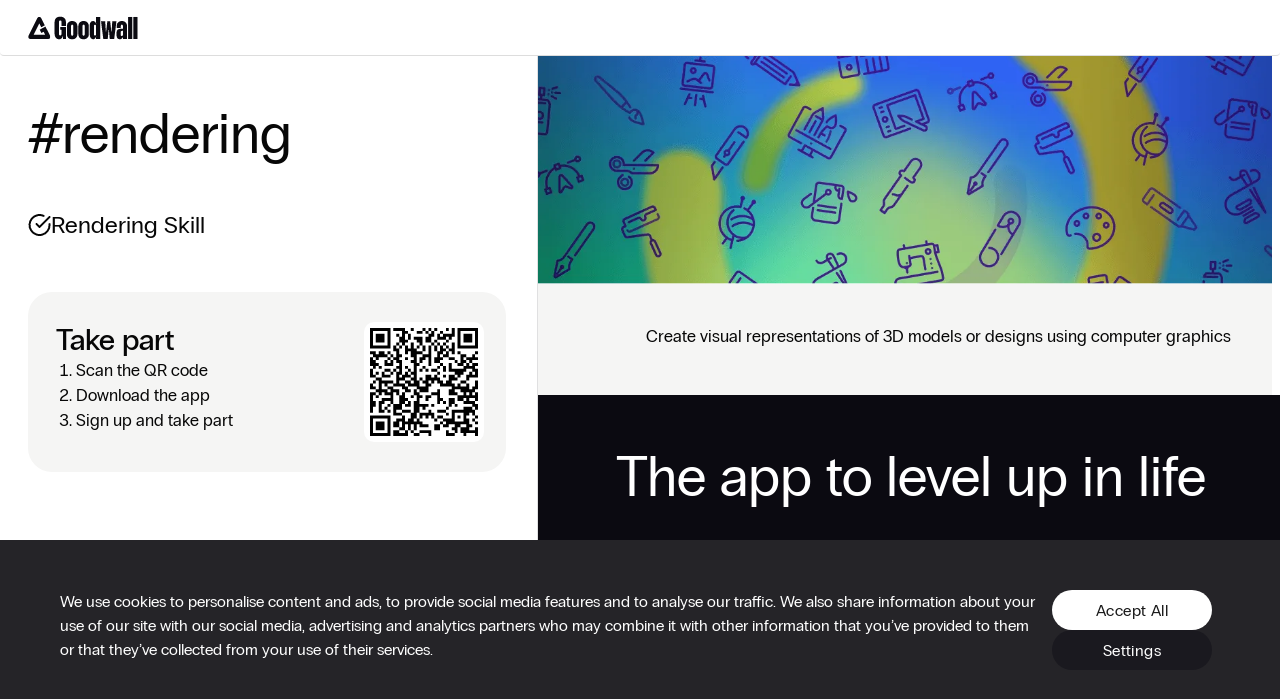

--- FILE ---
content_type: image/svg+xml
request_url: https://cdn2.goodwall.io/app/www/dist/spa/src/assets/download-app-store-logo-white.svg
body_size: 9194
content:
<svg width="145" height="48" viewBox="0 0 145 48" fill="none" xmlns="http://www.w3.org/2000/svg">
<g clip-path="url(#clip0_7328_64316)">
<path d="M1.2125 5.82818C1.21688 6.10435 1.30675 6.33668 0.993317 6.26654C1.00647 5.99037 0.883727 5.76023 1.2125 5.82818Z" fill="white"/>
<path d="M143.79 5.8283C143.825 5.86775 144.103 5.68802 144.009 6.15707C143.715 6.20748 143.785 6.08693 143.79 5.8283Z" fill="white"/>
<path d="M48.6655 0.784912C48.8825 1.86547 47.0041 1.9926 47.0216 0.894503C47.495 0.894503 48.1044 0.784912 48.6655 0.784912Z" fill="white"/>
<path d="M6.25353 0.784912C6.31928 1.1093 6.09134 0.977791 5.90503 1.03259C5.39653 1.18163 4.86831 1.42711 4.39049 1.55205C4.33351 1.2956 4.80474 1.15533 4.97351 1.09396C5.36146 0.949298 5.83928 0.811214 6.25353 0.784912Z" fill="white"/>
<path d="M138.748 0.784922C139.158 0.767387 139.645 0.94054 140.031 1.09616C140.202 1.1641 140.449 1.18602 140.392 1.44246C139.967 1.2978 139.555 1.12684 139.117 1.01506C138.922 0.96465 138.683 1.13123 138.748 0.784922Z" fill="white"/>
<path d="M142.913 3.63647C143.237 3.64524 143.645 4.61183 143.68 4.84197C143.288 4.77402 143.099 3.99374 142.913 3.63647Z" fill="white"/>
<path d="M2.08897 3.63646C2.01006 3.90387 1.84349 4.43647 1.54102 4.4036C1.62869 4.1362 1.77992 3.60359 2.08897 3.63646Z" fill="white"/>
<path d="M142.694 3.1981C142.382 3.17837 142.227 2.95262 142.255 2.65015C142.514 2.91536 142.494 2.83645 142.694 3.1981Z" fill="white"/>
<path d="M1.21231 5.4994C1.21231 5.42926 0.997512 5.23638 1.3219 5.06104C1.3219 5.12241 1.5367 5.32405 1.21231 5.4994Z" fill="white"/>
<path d="M143.79 5.4994C143.466 5.3372 143.685 5.08734 143.681 5.06104C144.001 5.24296 143.795 5.40734 143.79 5.4994Z" fill="white"/>
<path d="M141.927 2.43107C141.71 2.42668 141.585 2.32367 141.599 2.10229C141.93 2.32586 141.846 2.35874 141.927 2.43107Z" fill="white"/>
<path d="M140.831 1.55431C140.888 1.56965 141.011 1.52362 141.046 1.55869C141.083 1.59595 141.03 1.73403 141.05 1.77349C140.818 1.79979 140.805 1.78664 140.831 1.55431Z" fill="white"/>
<path d="M1.54145 4.62274C1.56775 4.85507 1.5546 4.86822 1.32227 4.84192C1.33322 4.45178 1.46912 4.68849 1.54145 4.62274Z" fill="white"/>
<path d="M4.17147 1.5542C4.19777 1.78653 4.18462 1.79968 3.95229 1.77338C4.04654 1.61119 3.78352 1.61776 4.17147 1.5542Z" fill="white"/>
<path d="M3.84223 1.77344C3.86853 2.00577 3.85538 2.01892 3.62305 1.99262C3.73045 1.86988 3.45209 1.92467 3.84223 1.77344Z" fill="white"/>
<path d="M141.159 1.77344C141.56 1.93125 141.282 1.8918 141.378 1.99262C141.154 2.0255 141.126 1.997 141.159 1.77344Z" fill="white"/>
<path d="M45.4876 0.784912L45.8164 2.1H7.29097L6.91179 2.31918C4.69368 2.40904 2.85913 4.27427 2.53913 6.43978L2.52159 41.5021C2.62022 43.6063 4.09093 45.3838 6.11835 45.9055C50.0312 46.2343 93.9967 45.9449 137.929 46.0501C140.362 45.9252 142.298 44.0424 142.477 41.6117L142.471 6.5406C142.265 4.68852 140.954 3.09508 139.185 2.53836C139.275 2.21178 138.589 2.09123 138.418 2.31918C138.311 2.30603 138.197 2.32795 138.089 2.31918L137.71 2.1L99.8905 2.10657C99.4149 2.0452 99.0949 1.4293 98.5798 1.43369C98.0647 1.43807 97.9244 2.06931 97.7929 2.10219C97.6439 2.13726 96.9995 2.13068 96.822 2.10657C96.4625 2.05835 96.4231 1.82164 96.1688 1.77342C95.8115 1.70328 95.371 1.84136 94.9918 1.74492C94.8296 1.70328 93.9967 1.14218 94.525 1.00628C95.0225 1.59588 95.6165 1.51917 95.897 0.784912C110.181 0.789296 124.469 0.784912 138.749 0.784912C138.683 1.13122 138.922 0.96464 139.117 1.01505C139.556 1.12683 139.968 1.2978 140.393 1.44245C140.533 1.49067 140.687 1.51259 140.831 1.55205C140.805 1.78438 140.818 1.79753 141.05 1.77123C141.059 1.78657 141.127 1.75808 141.16 1.77123C141.127 1.99479 141.156 2.02328 141.379 1.99041C141.388 1.99917 141.524 2.04959 141.598 2.1C141.585 2.32137 141.71 2.42438 141.927 2.42877C142.037 2.5274 142.21 2.60192 142.256 2.64795C142.227 2.95042 142.383 3.17618 142.694 3.1959C142.778 3.34494 142.837 3.48741 142.914 3.63426C143.1 3.99153 143.288 4.77181 143.681 4.83976C143.692 4.9099 143.672 4.9888 143.681 5.05894C143.685 5.08524 143.466 5.33511 143.79 5.4973C143.786 5.57182 143.779 5.81292 143.79 5.82607C143.786 6.08471 143.716 6.20526 144.009 6.15484L144.001 42.3657C143.431 45.1055 141.208 47.3126 138.37 47.5844H6.63343C3.74681 47.3017 1.44103 44.9827 0.996094 42.1531V6.26663C1.30733 6.33676 1.21747 6.10443 1.21527 5.82826C1.21527 5.71867 1.21527 5.60908 1.21527 5.49949C1.53966 5.32415 1.32487 5.1225 1.32487 5.06113C1.32487 4.9888 1.32487 4.91428 1.32487 4.84195C1.5572 4.86825 1.57035 4.8551 1.54405 4.62277C1.56816 4.60085 1.52432 4.46496 1.54405 4.40359C1.84652 4.43647 2.01309 3.90386 2.092 3.63646C2.10077 3.60358 2.08323 3.56413 2.092 3.52686C2.31556 3.55974 2.34406 3.53125 2.31118 3.30768C2.31995 3.29892 2.36817 3.16522 2.42077 3.0885C2.64214 3.09727 2.75831 2.97672 2.74954 2.75973C2.81749 2.68521 2.89639 2.61507 2.96872 2.54055C3.16379 2.58 3.21859 2.51425 3.1879 2.32137C3.33475 2.18329 3.60654 2.01452 3.62626 1.9926C3.8586 2.0189 3.87175 2.00575 3.84544 1.77342C3.88051 1.76027 3.94627 1.78876 3.95504 1.77342C4.18737 1.79972 4.20052 1.78657 4.17422 1.55424C4.24435 1.54328 4.33203 1.56958 4.3934 1.55424C4.87121 1.4315 5.39944 1.18382 5.90794 1.03478C6.09643 0.979983 6.32219 1.1093 6.25643 0.787104C19.3306 0.78272 32.4135 0.791488 45.4876 0.784912Z" fill="white"/>
<path d="M57.6512 0.784901C57.6819 1.00627 57.0441 1.43368 56.9345 1.44683C56.5268 1.49066 56.0534 0.841888 56.0074 0.894492C56.1608 2.08903 57.7937 1.51258 58.5784 1.66382C58.9247 1.72957 59.2644 2.37615 59.9504 2.09999L59.7334 0.784901C60.2792 0.784901 60.8315 0.784901 61.3773 0.784901C61.2677 1.79313 61.9713 1.60025 62.5127 1.78875C62.6792 1.84793 62.7165 2.29287 63.2403 2.09999V0.784901C63.6765 0.784901 64.1171 0.784901 64.5554 0.784901L64.619 2.10218H65.5417C65.5483 1.8282 65.5527 1.51916 65.4431 1.26491C65.3335 1.01066 65.0661 1.05669 65.1012 0.784901C66.5609 0.784901 68.0251 0.784901 69.4848 0.784901V2.09999L70.5193 2.10218C70.6487 2.08245 70.6421 0.973397 70.5807 0.784901C71.0541 0.784901 71.532 0.784901 72.0054 0.784901V2.09999C72.2005 2.08026 72.4262 2.13286 72.6125 2.10875C72.8492 2.07807 72.7747 1.86985 72.9566 1.79313C73.6405 1.50601 74.4317 1.99697 74.1994 0.784901C74.7101 0.784901 75.223 0.784901 75.7337 0.784901C75.8147 1.27367 75.3917 1.5871 75.5145 2.09999H78.035L77.5967 0.784901C77.8531 0.784901 78.1074 0.784901 78.3638 0.784901C78.2893 1.21669 78.1622 1.60902 78.3507 2.03642L79.4575 2.09999C79.3633 1.88957 79.1989 2.043 78.9929 1.74491C78.8022 1.46875 78.7737 1.11367 78.8 0.787093C78.9468 0.787093 79.0915 0.787093 79.2384 0.787093C79.0126 1.80848 80.6433 1.84574 80.3343 0.787093C80.845 0.787093 81.3578 0.787093 81.8685 0.787093C81.965 1.30217 81.7633 1.63532 81.6493 2.10218H82.6817C82.7365 2.0956 82.8877 1.05011 82.8505 1.00847C82.8088 0.960246 82.434 1.13778 82.5261 0.787093C83.9135 0.787093 85.3031 0.787093 86.6905 0.787093V2.10218H87.8324L87.896 0.784901C88.0429 0.784901 88.1875 0.784901 88.3344 0.784901V2.09999H88.8187L88.8823 0.782709C89.0292 0.782709 89.1738 0.782709 89.3207 0.782709V2.09779H90.353L90.4166 0.780518C90.89 0.780518 91.3678 0.780518 91.8413 0.780518L91.9048 2.09779H93.1563C92.9985 1.66601 92.7706 1.26491 92.8276 0.780518C93.8489 0.780518 94.8747 0.780518 95.8961 0.780518C95.6155 1.51477 95.0238 1.59149 94.524 1.00189C93.9958 1.13778 94.8287 1.69889 94.9909 1.74053C95.3701 1.83697 95.8106 1.69889 96.1679 1.76902C96.4221 1.81943 96.4616 2.05396 96.821 2.10218C96.9964 2.12629 97.643 2.13506 97.792 2.09779C97.9235 2.06492 98.0791 1.43368 98.5789 1.42929C99.0786 1.42491 99.4161 2.04081 99.8896 2.10218L137.709 2.0956L138.088 2.31478C110.292 2.32136 82.4866 2.30602 54.6901 2.31478C54.8326 1.84574 54.5016 1.23203 54.3613 0.780518C55.455 0.780518 56.5553 0.780518 57.649 0.780518L57.6512 0.784901ZM85.2702 2.10218C85.2176 1.54765 85.5245 0.979972 84.7792 0.999698C84.034 1.01942 84.3365 1.5082 84.2817 2.10218H85.2702Z" fill="white"/>
<path d="M47.0212 0.896694C47.0037 1.99479 48.8821 1.86767 48.6651 0.787104C48.847 0.787104 49.0311 0.787104 49.213 0.787104C49.2547 1.41396 48.9413 1.74492 48.4459 2.04739C49.3643 2.3937 49.6207 1.54109 49.6514 0.787104C49.8333 0.787104 50.0174 0.787104 50.1994 0.787104L49.9802 2.10219H51.0125C51.2207 2.0737 50.9533 0.990942 50.9665 0.787104C51.4399 0.787104 51.9177 0.787104 52.3912 0.787104C52.424 0.999709 52.3451 2.05616 52.3912 2.10219C52.4591 2.17233 52.926 1.92684 52.8295 2.32137C37.5263 2.32795 22.2143 2.31699 6.91113 2.32137L7.29032 2.10219H45.8157L45.487 0.784912C46.0064 0.784912 46.607 0.894503 47.0212 0.894503V0.896694Z" fill="white"/>
<path d="M54.3632 0.784912C54.5034 1.23642 54.8344 1.85013 54.6919 2.31918C54.0716 2.31918 53.4492 2.31918 52.8289 2.31918C52.9231 1.92465 52.4563 2.17014 52.3905 2.1C52.3445 2.05178 52.4256 0.997518 52.3905 0.784912C53.0459 0.784912 53.7078 0.784912 54.3632 0.784912Z" fill="white"/>
<path d="M59.7336 0.784912L59.9528 2.1C59.2646 2.37836 58.9271 1.73177 58.5808 1.66383C57.7961 1.51259 56.161 2.08904 56.0098 0.894503C56.0558 0.839707 56.5292 1.49067 56.9369 1.44684C57.0443 1.43588 57.6821 1.00848 57.6536 0.784912C58.3462 0.784912 59.0432 0.784912 59.7358 0.784912H59.7336Z" fill="white"/>
<path d="M77.5969 0.784912L78.0353 2.1H75.5147C75.392 1.58711 75.815 1.27369 75.7339 0.784912H77.5969Z" fill="white"/>
<path d="M74.1999 0.784912C74.4344 1.99698 73.6409 1.50602 72.9571 1.79314C72.7774 1.86986 72.8519 2.08027 72.613 2.10876C72.4267 2.13287 72.2009 2.08027 72.0059 2.1V0.784912H74.1977H74.1999Z" fill="white"/>
<path d="M63.2407 0.784912V2.1C62.7168 2.29288 62.6818 1.84794 62.513 1.78876C61.9694 1.59807 61.268 1.79314 61.3776 0.784912C61.9979 0.784912 62.6204 0.784912 63.2407 0.784912Z" fill="white"/>
<path d="M87.8989 0.784912L87.8353 2.10219H86.6934V0.784912C87.0945 0.784912 87.4978 0.784912 87.8989 0.784912Z" fill="white"/>
<path d="M70.5832 0.784912C70.6446 0.973408 70.6512 2.08246 70.5218 2.10219H69.4873V0.784912C69.8511 0.784912 70.2194 0.784912 70.5832 0.784912Z" fill="white"/>
<path d="M90.4191 0.784912L90.3556 2.10219H89.3232V0.784912C89.6871 0.784912 90.0553 0.784912 90.4191 0.784912Z" fill="white"/>
<path d="M92.8301 0.784912C92.7731 1.2693 92.9988 1.6704 93.1588 2.1H91.9073L91.8438 0.784912C92.1725 0.784912 92.5013 0.784912 92.8301 0.784912Z" fill="white"/>
<path d="M50.9668 0.784912C50.9536 0.98875 51.221 2.0715 51.0128 2.10219H49.9805L50.1996 0.784912C50.4561 0.784912 50.7103 0.784912 50.9668 0.784912Z" fill="white"/>
<path d="M82.5281 0.784912C82.436 1.1356 82.8108 0.958065 82.8525 1.00628C82.8897 1.04793 82.7385 2.09342 82.6837 2.10219H81.6514C81.7653 1.63314 81.9648 1.2978 81.8705 0.784912H82.5281Z" fill="white"/>
<path d="M65.1034 0.784912C65.0683 1.0567 65.3357 1.01286 65.4453 1.26492C65.5549 1.51698 65.5483 1.82821 65.5439 2.10219H64.6212L64.5576 0.787104C64.7395 0.787104 64.9236 0.787104 65.1056 0.787104L65.1034 0.784912Z" fill="white"/>
<path d="M78.8026 0.784907C78.7763 1.11149 78.8026 1.46656 78.9955 1.74273C79.2015 2.04081 79.3659 1.88739 79.4601 2.0978L78.3533 2.03424C78.1648 1.60683 78.2919 1.2145 78.3664 0.782715H78.8048L78.8026 0.784907Z" fill="white"/>
<path d="M80.3372 0.784912C80.6462 1.84356 79.0155 1.80629 79.2413 0.784912H80.3372Z" fill="white"/>
<path d="M88.8849 0.784912L88.8213 2.10219H88.3369V0.784912C88.5188 0.784912 88.7029 0.784912 88.8849 0.784912Z" fill="white"/>
<path d="M49.6518 0.784912C49.6211 1.53889 49.3647 2.39151 48.4463 2.0452C48.9394 1.74273 49.2529 1.41177 49.2134 0.784912C49.3603 0.784912 49.5049 0.784912 49.6518 0.784912Z" fill="white"/>
<path d="M2.74674 2.75977C2.75551 2.97675 2.63934 3.0973 2.41797 3.08854C2.63934 2.76634 2.65907 2.85621 2.74674 2.75977Z" fill="white"/>
<path d="M2.30805 3.30767C2.34093 3.53124 2.31243 3.55973 2.08887 3.52685C2.17873 3.1126 2.22257 3.39096 2.30805 3.30767Z" fill="white"/>
<path d="M3.185 2.32129C3.21569 2.51417 3.16089 2.57992 2.96582 2.54047C3.06664 2.43745 3.06226 2.43526 3.185 2.32129Z" fill="white"/>
<path d="M138.42 2.32149C138.591 2.09354 139.277 2.21409 139.187 2.54067C139.025 2.49026 138.534 2.33464 138.42 2.32149Z" fill="white"/>
<path d="M85.2707 2.10236H84.2822C84.337 1.51057 84.0104 1.0218 84.7797 0.99988C85.5491 0.977962 85.2181 1.54783 85.2707 2.10236Z" fill="white"/>
<path d="M61.1038 23.9107C61.5181 24.0269 61.3493 24.9957 61.3778 25.3354L62.9252 24.2001C68.5472 21.8526 71.7429 28.0467 69.6475 32.7854C68.5516 35.2643 65.7176 36.5794 63.1313 35.5821C62.5899 35.3739 62.2151 34.9903 61.7044 34.7624V39.9679C61.7044 40.0052 61.5597 40.1345 61.5948 40.2419H59.1838C59.2189 40.1345 59.0742 40.0052 59.0742 39.9679V24.0773C59.0742 24.0664 59.2276 23.9129 59.2386 23.9129C59.6638 23.9129 60.7948 23.8275 61.1016 23.9129L61.1038 23.9107ZM66.4913 33.1865C68.8541 31.1349 67.8699 24.8949 63.9181 25.8461C61.5203 26.4226 61.1718 29.844 61.7636 31.7947C62.3532 33.7388 64.9658 34.5059 66.4913 33.1843V33.1865Z" fill="white"/>
<path d="M74.2005 34.7602V39.9657C74.2005 39.9854 73.9462 40.2397 73.9265 40.2397H71.7347C71.7237 40.2397 71.5703 40.0863 71.5703 40.0753V24.0751C71.5703 24.0641 71.7237 23.9107 71.7347 23.9107H73.5977C74.1369 23.9107 73.5495 25.6269 74.2027 25.1469C74.9567 24.5924 75.0706 24.2197 76.1227 23.9173C81.4072 22.3896 83.9979 28.3382 82.2006 32.6253C81.1332 35.1678 78.2794 36.6057 75.6252 35.5821C75.0838 35.3739 74.709 34.9903 74.1983 34.7624L74.2005 34.7602ZM76.583 25.8C74.1523 26.1902 73.9155 29.0023 74.0931 30.9771C74.4219 34.6506 79.314 34.8829 80.0701 31.1502C80.5589 28.7371 79.6932 25.3003 76.583 25.8Z" fill="white"/>
<path d="M58.1996 35.6369H55.5694L53.9694 30.804C52.2641 30.6155 50.4844 30.6988 48.7704 30.7558L47.1309 35.6369H44.6104L50.1403 19.5184C50.868 19.6258 51.8696 19.4 52.5557 19.5271C52.6784 19.549 52.7661 19.5797 52.8209 19.7003L58.1996 35.6369ZM49.3227 28.7327H53.2132C53.2395 28.7327 53.4192 28.564 53.3622 28.4785L51.405 22.4861L49.3249 28.7327H49.3227Z" fill="white"/>
<path d="M87.5828 34.8543C87.4798 34.6943 88.0957 32.7283 88.293 32.6822C89.9281 33.7518 93.6936 34.5168 94.7369 32.3359C95.5216 30.6943 94.4783 29.4822 93.0514 28.7808C90.8004 27.674 87.9949 27.1589 87.8919 23.9676C87.7647 19.9939 91.8547 18.7489 95.1336 19.4656C95.4711 19.5402 96.8695 19.9259 96.8629 20.3248C96.8629 20.4322 96.3084 22.0542 96.2317 22.109C96.0761 22.2185 94.5396 21.5654 94.1911 21.5062C92.5626 21.2257 90.2919 21.6531 90.4146 23.7484C90.5286 25.7145 93.641 26.2756 95.0569 27.1085C96.2755 27.8274 97.3101 28.9562 97.4394 30.4247C97.9391 36.1168 91.5412 36.9409 87.585 34.8543H87.5828Z" fill="white"/>
<path d="M133.905 30.3523C133.578 30.8125 126.433 30.1353 126.194 30.4794C126.008 30.7468 126.393 31.9106 126.562 32.2087C127.671 34.1814 130.365 33.9271 132.224 33.4405C132.463 33.377 132.818 33.0789 132.997 33.3353C133.12 33.5107 133.471 34.9244 133.311 35.0997C132.693 35.777 129.42 35.9436 128.506 35.8559C121.405 35.1655 122.185 22.9177 129.929 23.6936C132.802 23.9807 134.262 27.0383 134.039 29.664C134.028 29.789 133.951 30.2953 133.907 30.3545L133.905 30.3523ZM131.516 28.4037C131.549 24.487 126.569 24.7851 126.146 28.4037H131.516Z" fill="white"/>
<path d="M114.246 34.5849C111.268 37.0923 106.459 35.9503 105.269 32.1278C103.91 27.7552 106.501 23.2357 111.393 23.7025C116.71 24.2088 117.951 31.4659 114.246 34.5849ZM112.519 26.359C112 25.9097 111.106 25.6182 110.422 25.6642C106.126 25.9557 106.533 34.6484 111.16 33.8572C114.161 33.3443 114.547 28.1102 112.519 26.359Z" fill="white"/>
<path d="M101.816 21.2805V23.9107H104.611C104.622 23.9107 104.775 24.0641 104.775 24.0751V25.8285C104.775 25.8395 104.622 25.9929 104.611 25.9929H101.98C101.86 25.9929 101.823 26.2603 101.809 26.3699C101.693 27.3606 101.704 32.1059 101.98 32.8949C102.204 33.5327 102.73 33.8067 103.399 33.776C103.791 33.7563 104.462 33.2982 104.554 33.8286C104.593 34.0544 104.687 35.4199 104.613 35.5317C104.363 35.9043 102.331 35.9086 101.869 35.856C98.1711 35.4418 99.7053 28.8971 99.4094 26.3699C99.3963 26.2603 99.359 25.9929 99.2385 25.9929H97.6494V24.0751C97.6494 24.0641 97.8028 23.9107 97.8138 23.9107H99.4029V21.9929C100.157 21.6882 101.005 21.3309 101.814 21.2805H101.816Z" fill="white"/>
<path d="M123.735 23.8012V26.1026C122.362 25.9996 121.249 26.2188 120.624 27.5404C120.545 27.7048 120.228 28.5728 120.228 28.678V35.637H117.871C117.86 35.637 117.707 35.4836 117.707 35.4726V24.0752C117.707 24.0642 117.86 23.9108 117.871 23.9108H119.734C120.065 23.9108 119.688 25.3442 120.171 25.2259C120.212 25.2149 120.524 24.7459 120.662 24.6209C121.488 23.8779 122.628 23.4593 123.732 23.8012H123.735Z" fill="white"/>
<path d="M45.1344 8.48696C48.1197 8.02888 51.8063 8.70834 51.6244 12.4563C51.4424 16.2043 47.4073 16.7041 44.5492 16.0268L44.501 8.83984C44.5141 8.5571 44.8889 8.52422 45.1344 8.48696ZM45.7065 9.44478V15.3627H47.6243C47.7602 15.3627 48.6479 15.0207 48.832 14.9265C49.6035 14.5364 50.1843 13.7583 50.2983 12.8859C50.706 9.77794 48.3542 8.96039 45.7043 9.44259L45.7065 9.44478Z" fill="white"/>
<path d="M60.2572 10.6744C60.621 11.0383 61.169 14.0388 61.4342 14.7052C61.7016 14.1528 62.6989 10.7533 63.0211 10.5933C63.2731 10.4684 63.9088 10.464 64.0578 10.7665L65.3795 14.5956L66.5893 10.7621C66.7472 10.4574 67.7247 10.4991 67.8365 10.6591C67.9987 10.8914 66.2145 15.3802 66.0348 16.0159C65.8156 16.2723 65.0463 16.3556 64.8293 16.132C64.4611 15.7528 63.911 13.355 63.58 12.669C63.5186 12.5418 63.4857 12.3775 63.2994 12.4016L62.0479 16.0553C61.8923 16.3074 60.9279 16.303 60.7504 16.0991L59.078 11.0251C58.8501 10.418 60.0249 10.4399 60.2594 10.6744H60.2572Z" fill="white"/>
<path d="M96.9948 16.1298C96.8085 16.0991 95.9405 16.1715 95.8989 16.1298C95.8331 16.0641 96.0457 15.3408 95.7367 15.4723C95.1734 16.1364 94.2221 16.452 93.3739 16.2986C90.038 15.6915 90.5246 9.87221 94.6145 10.567C95.0353 10.6393 95.3575 10.9835 95.7915 10.9791V8.12972C95.7915 8.06616 96.997 7.93246 96.997 8.2941V16.1298H96.9948ZM95.2019 11.6804C93.1657 10.3281 91.524 13.1117 92.7843 14.806C93.4945 15.7616 95.2282 15.5271 95.6709 14.418C95.9471 13.7276 95.8857 12.1342 95.2019 11.6804Z" fill="white"/>
<path d="M123.186 11.1982C124.021 10.4245 125.602 10.1944 126.479 11.0295C126.599 11.1434 127.132 11.9325 127.132 12.0202V16.1298H125.926V12.4585C125.926 12.4191 125.558 11.8558 125.494 11.7944C124.8 11.1084 123.342 11.527 123.191 12.4651C123.051 13.3528 123.395 15.2597 123.169 15.9501C123.059 16.2832 122.167 16.075 121.869 16.1298V8.12971C121.869 8.04423 123.184 7.87765 123.184 8.2941V11.1982H123.186Z" fill="white"/>
<path d="M129.543 13.7186C129.819 15.3296 131.022 15.4984 132.438 15.3537C132.881 15.3077 133.304 14.8123 133.447 15.5795C133.501 15.8841 133.477 15.974 133.164 16.0792C130.887 16.8485 128.039 15.9367 128.351 13.1268C128.721 9.7865 133.482 9.46869 133.817 12.7871C133.843 13.0589 133.927 13.7186 133.545 13.7186H129.545H129.543ZM129.707 12.8419C130.148 12.9646 131.943 12.8419 132.557 12.8419C132.931 12.8419 132.412 11.8095 132.235 11.6298C131.713 11.1038 130.531 11.2068 130.032 11.7394C129.865 11.9169 129.352 12.7411 129.707 12.8397V12.8419Z" fill="white"/>
<path d="M57.8228 15.3166C56.3608 17.1051 53.0249 16.4783 52.5339 14.0695C51.7208 10.065 57.5247 9.25188 58.3882 12.4892C58.6513 13.4777 58.4737 14.5188 57.8228 15.3188V15.3166ZM55.1027 11.3319C53.1038 11.7527 53.1805 15.5029 55.5038 15.4591C58.0507 15.4109 57.6737 10.7905 55.1027 11.3319Z" fill="white"/>
<path d="M101.746 11.2354C103.326 9.8304 106.572 10.4397 106.862 12.7828C107.421 17.2847 100.817 17.5149 100.832 13.3329C100.834 12.66 101.238 11.6847 101.746 11.2332V11.2354ZM105.067 14.9943C106.046 13.9751 105.823 11.7723 104.319 11.3822C102.116 10.8101 101.262 14.1154 102.919 15.1916C103.55 15.6036 104.545 15.5357 105.067 14.9943Z" fill="white"/>
<path d="M79.1709 11.2356C80.486 10.0279 83.263 10.2778 84.0498 12.0334C85.2597 14.7316 82.6317 17.1162 79.9862 16.0971C78.0794 15.3606 77.7068 12.5814 79.1709 11.2378V11.2356ZM82.6011 11.8932C81.7945 11.0186 80.4356 11.1326 79.8087 12.1474C78.8684 13.6663 79.995 16.016 81.9238 15.3584C83.1972 14.9244 83.4471 12.8115 82.6011 11.8932Z" fill="white"/>
<path d="M113.433 16.1299C113.135 16.0751 112.243 16.2834 112.134 15.9502C111.901 15.2401 112.258 13.2674 112.112 12.3556C111.949 11.3321 110.566 11.2203 109.867 11.8515C109.788 11.9239 109.378 12.4192 109.378 12.4587V16.1299H108.173L108.109 10.7556C108.219 10.6088 108.916 10.6088 109.089 10.6658C109.398 10.7688 109.137 11.3233 109.431 11.1984C109.51 11.1655 109.641 10.9682 109.78 10.8893C110.665 10.3742 112.158 10.3019 112.888 11.1436C113.065 11.3496 113.433 12.1036 113.433 12.3513V16.1321V16.1299Z" fill="white"/>
<path d="M89.981 16.1298C89.7969 16.0991 88.9267 16.1714 88.8851 16.1298C88.8325 16.075 88.9706 15.6629 88.8303 15.5818C87.6577 16.8246 85.067 16.566 85.1525 14.5364C85.2226 12.8684 87.3508 12.5856 88.6659 12.6229C88.8961 11.6782 87.9996 11.2465 87.1996 11.3166C86.8906 11.3451 85.8889 11.7747 85.7158 11.6256C85.6938 11.6059 85.5886 11.1193 85.6084 11.0514C85.7793 10.4267 88.2078 10.464 88.7251 10.6459C89.3213 10.8541 89.981 11.7308 89.981 12.3489V16.1298ZM87.6511 13.4163C85.5799 13.7495 85.9788 16.0158 87.947 15.3561C88.2363 15.2597 88.6155 14.9923 88.7141 14.6986C88.7909 14.4706 88.8413 13.6552 88.7273 13.4909C88.6024 13.3111 87.8835 13.3769 87.6511 13.4142V13.4163Z" fill="white"/>
<path d="M72.8844 12.3489C72.6324 11.093 70.3288 11.0601 70.1447 12.6776C70.0504 13.493 70.3288 15.3407 70.1293 15.95C70.022 16.2766 69.2241 16.0815 68.9392 16.1297L68.9326 10.6984C69.0576 10.6129 69.7019 10.6108 69.8225 10.6984C70.0285 10.8453 69.7743 11.2464 70.0899 11.2003C70.3156 11.1675 70.8088 10.648 71.2099 10.5647C72.2598 10.3521 73.4193 10.6261 73.9146 11.6475C73.9562 11.733 74.1995 12.4168 74.1995 12.4584V15.9653C74.1995 16.2086 72.8844 16.2086 72.8844 15.9653C72.7398 14.9155 73.0817 13.3264 72.8844 12.3489Z" fill="white"/>
<path d="M119.241 14.8694C119.438 15.8053 120.734 14.8892 120.677 15.8579C120.631 16.6295 119.167 16.3555 118.704 16.0662C117.396 15.2464 118.351 11.8316 118.038 11.5269C117.948 11.4393 117.091 11.6913 117.041 11.2551C116.931 10.2864 117.722 10.8014 117.915 10.6392C118.016 10.5538 117.983 9.81732 118.086 9.65951C118.143 9.57183 118.95 9.30882 119.064 9.34169C119.386 9.43594 119.193 10.3675 119.241 10.6502C119.666 10.7357 120.668 10.4113 120.775 10.9264C120.966 11.836 119.822 11.448 119.241 11.5269C119.379 12.4847 119.055 13.9839 119.241 14.8694Z" fill="white"/>
<path d="M77.0536 8.12305H75.8438V16.1341H77.0536V8.12305Z" fill="white"/>
<path d="M38.3505 31.5951C38.5434 31.902 37.4146 33.9185 37.1976 34.3042C36.1083 36.2199 33.6228 39.9394 31.2841 40.2265C29.237 40.4785 27.9044 39.0802 25.9252 38.9245C22.1662 38.6308 20.2024 41.9646 16.6648 38.9793C10.8389 34.0631 7.44603 20.0377 16.1519 16.2174C19.5711 14.716 20.8599 16.1758 23.8956 16.8443C27.3433 17.6026 29.3795 14.5889 33.5373 15.9697C34.2979 16.2218 37.1604 17.9117 37.362 18.6174C37.4913 19.0755 36.5795 19.4459 36.2311 19.7484C32.7811 22.7622 33.2064 28.5244 37.0596 30.9683C37.316 31.1305 38.3133 31.5338 38.3505 31.5951Z" fill="white"/>
<path d="M30.8019 8.12959V9.71865C30.8019 12.2611 27.7027 15.3691 25.261 15.7921C24.6166 15.9039 24.1848 16.0595 24.1103 15.3143C23.8583 12.7916 25.7695 10.0847 27.9131 8.91206C28.7263 8.46713 29.8857 7.97178 30.8019 8.12959Z" fill="white"/>
</g>
<defs>
<clipPath id="clip0_7328_64316">
<rect width="143.046" height="46.8017" fill="white" transform="translate(0.982422 0.784912)"/>
</clipPath>
</defs>
</svg>


--- FILE ---
content_type: application/javascript; charset=utf-8
request_url: https://cdn2.goodwall.io/app/www/dist/spa/tags.20251218091448.js
body_size: 48892
content:
(window.webpackJsonp=window.webpackJsonp||[]).push([[30],{1e3:function(e,t,a){"use strict";Object.defineProperty(t,"__esModule",{value:!0});var l=m(a(84)),o=m(a(50));t.EditVideoForm=D;var r=m(a(0)),i=m(a(2)),n=a(206),d=m(a(144)),u=a(334),g=a(807),s=m(a(1104)),c=m(a(205)),M=a(19),f=a(146),p=a(204);function m(e){return e&&e.__esModule?e:{default:e}}var N=(0,M.makeStyles)((function(e){return{title:e.commonStyles.forms.title}}));function D(e){var t=e.authUser,a=e.editProfileInformation,i=(0,o.default)(e,["authUser","editProfileInformation"]),n=N(e),M=(0,p.useIntl)().formatMessage;return r.default.createElement(g.GwForm,(0,l.default)({initialValues:{videoUrl:t.video?t.video.videoUrl:""},submitButtonText:""+M({id:"form.saveVideoUrl"}),onSubmit:function(e,l){var o={video:{videoUrl:e.videoUrl}};return a(t.id,o)},submitButtonTestId:"addVideoForm-btn-saveVideoUrl",schema:s.default},i),r.default.createElement("h2",{className:n.title},e.isEdit?r.default.createElement(p.FormattedMessage,{id:"form.editProfileVideo",defaultMessage:"Edit Profile Video"}):r.default.createElement(p.FormattedMessage,{id:"form.addProfileVideo",defaultMessage:"Add Profile Video"})),r.default.createElement(u.Row,{className:"center-xs"},r.default.createElement(u.Col,{xs:12,className:"start-xs"},r.default.createElement("div",{className:(0,d.default)(c.default.TextLeft)},r.default.createElement(p.FormattedMessage,{id:"profile.addYouTubeVideo"})))),r.default.createElement(u.Row,{className:"center-xs"},r.default.createElement(u.Col,{xs:12,className:"start-xs"},r.default.createElement(g.GwFormEditor,{name:"videoUrl","data-testid":"addVideoForm-input-videoUrl"}))))}D.propTypes={onFormStateChange:i.default.func,isEdit:i.default.bool},D.defaultProps={isEdit:!0};var I={editProfileInformation:f.actions.editProfileInformation};t.default=(0,n.connect)((function(e){return{}}),I)(D)},1017:function(e,t,a){e.exports={black:"#000",blue:"#2588ce",borderGray:"#ddd",borderGrayLight:"#f3f3f5",darkGray70:"rgba(68,68,68,0.7)",darkGray:"#444",deepGreen:"#00b200",tagGreen:"#309730",fieldGrey:"#f5f5f5",green:"#8bd546",lightBlue:"#e9f4fa",lightGreen:"#f3faec",lightYellow:"#fffce4",lilac:"#f9f4f7",lineGray:"#eee",midGray:"#999",red:"#d54646",white:"_1FGX_",yellow:"#fff172",facebookBlue:"#4c689f",googleBlue:"#4285f4",darkYellow:"#f0a50c",messageGray:"#f4f4f4",underlineGreen:"rgba(10,220,10,0.3)",coolGray:"#fafbfb",alert:"#f56",primary:"#7EFB98",secondary:"#ff6",tertiary:"#8bf",neutralBlack:"#181818",neutralWhite:"#fff",neutralDarkGray:"#262626",neutralMidGray:"#666",neutralFeedBodyText:"#ccc",neutralGrayBorder:"#ddd",neutralGrayFill:"#eee",darkGreen:"#2b7",mainFontRegular:'"proxima-nova-regular"',mainFontMedium:'"proxima-nova-medium"',mainFontBold:'"proxima-nova-bold"',goodwallIco:'"goodwall"',proximaNovaBold:'"proxima-nova-bold"',proximaNovaExtrabold:'"proxima-nova-extrabold"',proximaNovaMedium:'"proxima-nova-bold"',proximaNovaLight:'"proxima-nova-regular"',proximaNovaRegular:'"proxima-nova-regular"',proximaNovaSemibold:'"proxima-nova-bold"',proximaNovaThin:'"proxima-nova-regular"',ppRadioGroteskBold:'"pp-radio-grotesk-bold"',ppRadioGroteskUltrabold:'"pp-radio-grotesk-ultrabold"',ppRadioGroteskMedium:'"pp-radio-grotesk-medium"',ppRadioGroteskLight:'"pp-radio-grotesk-light"',ppRadioGroteskRegular:'"pp-radio-grotesk-regular"',ppRadioGroteskUltralight:'"pp-radio-grotesk-ultralight"',ppRadioGroteskThin:'"pp-radio-grotesk-thin"',subAppBarHeight:"80px",topBannerLarge:".01px",topBannerNormal:".01px",threadHeaderSectionHeight:"60",baseFontSize:"15",Header1:"PSs0K",Header2:"_1G29X",Header3:"_2Asx0",Header4:"_3uxoD",densed:"_3h_Rc",Header4L:"_34oLO",BigBody:"_3Guox",BigBodyRegularRes:"_2oIyL",BigBodyLight:"_3mJN-",ButtonText:"m_WTm",FormLabel:"_3Ue09",FormLabelv3:"_2iNAW",Body:"_1P66a",BodyStrong:"_1WX-1",LabelStrong:"_1sTJV",LightBody:"_1rT73",RegularBody:"_1KFdQ",LightBodyHeader:"_3yXCc",Flag:"_2gDd2",FormErrorMessage:"_3LXYv",SmallBody:"KbXF4",SmallBodyBold:"_1X17R",SmallBodyWhite:"_2V_Re",SmallTitle:"_3ujJl",iconBtnText:"_2ptrD",MidGray:"_3YF6t",White:"dPWqk",HeadlineBG:"_3kJMc",TextCenter:"_1aVZH",TextLeft:"_3o8Xt",TextRight:"SJO-w",Uppercase:"_3WLb8",d2019v1:"y0GjW",container:"_3Npku","hidden-fb2":"_8LNMQ","row-fb2":"rkHze","no-padding":"_3GM1N","full-width-mobile":"_3Swwf","full-width-tablet":"tLsJp","row-ext-right-margin":"_2lUtk",reverse:"_2OlSN",col:"_2xKO0","col-xs":"_3ODsK","col-xs-1":"_2WP9U","col-xs-2":"_2euSL","col-xs-3":"Vxp0x","col-xs-4":"_1jDRE","col-xs-5":"_2LCd9","col-xs-6":"_2wrxa","col-xs-7":"_2sLeV","col-xs-8":"_1hGR0","col-xs-9":"_3QNP7","col-xs-10":"_2ay-h","col-xs-11":"_20UeG","col-xs-12":"_2R26t","col-xs-offset-0":"alKvA","col-xs-offset-1":"_3213Z","col-xs-offset-2":"_1flTz","col-xs-offset-3":"_2xxdJ","col-xs-offset-4":"_23xXD","col-xs-offset-5":"eRc5D","col-xs-offset-6":"_3lapR","col-xs-offset-7":"LTr15","col-xs-offset-8":"_3nnRH","col-xs-offset-9":"_2zD7d","col-xs-offset-10":"_36UUK","col-xs-offset-11":"_1hNZ_","col-xs-offset-12":"_3QMkX","col-sm":"_3x4ej","col-sm-1":"_1VV7y","col-sm-2":"_3oikH","col-sm-3":"_1y5bV","col-sm-4":"_22elC","col-sm-5":"_3ea9F","col-sm-6":"_1Gug0","col-sm-7":"DvGOf","col-sm-8":"_1swjn","col-sm-9":"_1hSUH","col-sm-10":"_7DdPd","col-sm-11":"_1K7OC","col-sm-12":"_3ULtY","col-sm-offset-0":"_19QMe","col-sm-offset-1":"_4Y3Z0","col-sm-offset-2":"_1lkwU","col-sm-offset-3":"_2Zgfr","col-sm-offset-4":"_2nVxf","col-sm-offset-5":"_1Irse","col-sm-offset-6":"V77e6","col-sm-offset-7":"_3opO5","col-sm-offset-8":"_1_Kvc","col-sm-offset-9":"t4GrJ","col-sm-offset-10":"_1U4XM","col-sm-offset-11":"_1AIkp","col-sm-offset-12":"_9y8Hy","col-md":"_3g9oI","col-md-1":"bBAAh","col-md-2":"EzLa1","col-md-3":"_3Ls-n","col-md-4":"_3HIkJ","col-md-5":"_1WyGw","col-md-6":"_3Rt7W","col-md-7":"_16AeG","col-md-8":"_37Cx4","col-md-9":"_2Ryor","col-md-10":"_39GrJ","col-md-11":"_3JGT3","col-md-12":"_3kz6O","col-md-offset-0":"_10VIY","col-md-offset-1":"_2Bb3X","col-md-offset-2":"_22wkA","col-md-offset-3":"_3a7HU","col-md-offset-4":"_2tlZg","col-md-offset-5":"_2Ey8V","col-md-offset-6":"_3jYUb","col-md-offset-7":"n7_o-","col-md-offset-8":"Bg9_D","col-md-offset-9":"_3lcHF","col-md-offset-10":"_3Le-d","col-md-offset-11":"_30r0s","col-md-offset-12":"_3TJlC","col-lg":"_2tGXr","col-lg-1":"lnEfB","col-lg-2":"ABhLS","col-lg-3":"_1QcHJ","col-lg-4":"CDjpy","col-lg-5":"vBfB4","col-lg-6":"_3LouG","col-lg-7":"_3EKAs","col-lg-8":"Bq_tX","col-lg-9":"_2nS5V","col-lg-10":"_2XX9f","col-lg-11":"_3UsL4","col-lg-12":"AgKL0","col-lg-offset-0":"_1y6DN","col-lg-offset-1":"_15d4l","col-lg-offset-2":"_2OY45","col-lg-offset-3":"PVvPT","col-lg-offset-4":"zynVn","col-lg-offset-5":"_1CPCm","col-lg-offset-6":"_2C-DO","col-lg-offset-7":"_2hRD1","col-lg-offset-8":"_3UtI8","col-lg-offset-9":"_3L3Qq","col-lg-offset-10":"_3-xG9","col-lg-offset-11":"_1Tkut","col-lg-offset-12":"_2szfX","col-xl":"_3LI_2","col-xl-1":"_35_np","col-xl-2":"Lt-Pa","col-xl-3":"Aqc0G","col-xl-4":"euKx9","col-xl-5":"_3y1Hx","col-xl-6":"_3YglJ","col-xl-7":"_2S-66","col-xl-8":"Vlsro","col-xl-9":"_3yAtZ","col-xl-10":"_2N44m","col-xl-11":"_1F4rX","col-xl-12":"_1QlLK","col-xl-offset-0":"_69t5d","col-xl-offset-1":"_2GJFT","col-xl-offset-2":"LjgyL","col-xl-offset-3":"_3C5PW","col-xl-offset-4":"_16stl","col-xl-offset-5":"_3rXiL","col-xl-offset-6":"_1ZUlZ","col-xl-offset-7":"_338m1","col-xl-offset-8":"_1FROQ","col-xl-offset-9":"rw57k","col-xl-offset-10":"nT4uA","col-xl-offset-11":"_1QHtd","col-xl-offset-12":"bNLgH","start-xs":"_1bb_P","center-xs":"_3eHSf","end-xs":"_3TcwV","top-xs":"NBKtm","middle-xs":"_3sdkT","bottom-xs":"_3qb6o","around-xs":"_3xx3i","between-xs":"syVKW","first-xs":"_1bLIO","last-xs":"_3LdyT","initial-order-xs":"_1Zjg2","start-sm":"_1zBgS","center-sm":"_12omi","end-sm":"_1rH_j","top-sm":"_30lXD","middle-sm":"_1vcCs","bottom-sm":"_36JMf","around-sm":"_2Nh3o","between-sm":"_1z8Qa","first-sm":"_1ecl5","last-sm":"_3uri_","initial-order-sm":"_3eyup","start-md":"_3pM1d","center-md":"_3g5ex","end-md":"_1Spje","top-md":"_3jNZP","middle-md":"jVD9w","bottom-md":"_9Z4oO","around-md":"dtzgw","between-md":"_2OB8T","first-md":"_3piWS","last-md":"_2jWiD","initial-order-md":"_3X4ZQ","start-lg":"_1zhqF","center-lg":"QN8-W","end-lg":"_3Up27","top-lg":"fwWyu","middle-lg":"_2zRvP","bottom-lg":"_2qWw-","around-lg":"ThsJb","between-lg":"_1Egou","first-lg":"_12wBU","last-lg":"_1LvSB","initial-order-lg":"dM8r4","start-xl":"_245cD","center-xl":"_3X0SH","end-xl":"_3EP-F","top-xl":"_10Ruv","middle-xl":"_1xCKQ","bottom-xl":"_3lf94","around-xl":"_2-4C-","between-xl":"_1_sSX","first-xl":"_2Krfq","last-xl":"_3kRCq","initial-order-xl":"_3zn6o","show-for-sm-up":"_2MF3Q","show-for-md-up":"_1X5Q2","show-for-lg-up":"_2pBjw","show-for-xl-up":"_1JtVY","show-for-xxl-up":"wvWh3","show-for-xs-only":"_1KlcY","show-for-sm-only":"_2OPja","show-for-md-only":"_1HRd5","show-for-lg-only":"_3mHFK","show-for-xl-only":"_2V8Ns","show-for-xl-to-xxl-only":"_3dKED","hidden-xs":"_3Udtk","hidden-sm":"d4QLU","hidden-md":"_3_OTw","hidden-lg":"_3K2nZ","hidden-xl":"_2EwDO","Header-2-Neutral-Black":"_2RPBS","Header-2-Dark-Gray":"_3e3xB","Header-3-Dark-Gray":"_2SXBv","Header-4-Neutral-Black":"_1RDIz","desktop-large":"_1O_qI","Header-4-Dark-Gray":"_1-SFX","Big-Body-Left":"hkxhg","not-resp":"_2kf2c","resp-from-tablet-size":"_2FiFY","fixed-mobile-size":"_17QU3",bold:"_3djuk","Big-BodyBold-Left":"_3wOsg","extra-bold":"vqXvg",relative:"fxsQ0","vert-space-48":"h3j2x","vert-space-60":"_3lHQT","vert-space-96":"_2xdWS","vert-space-192":"_3n9zi","resp-md-96":"_1JTs1","resp-md-192":"_3YCyX","resp-xl-96":"_27hz7","resp-xl-192":"_1d8Bb","scrolling-wrapper-ctn":"-lPwh","scrolling-wrapper":"Xpijf",card:"CoXHq","link-button":"_3bTcD","button-cta":"_2uzTW","footer__media-link":"_2Et6N","media-new-link-v2":"_2xK91","image-btn":"_3-G8S","link-button-no-left-padding":"uySEO","link-button-no-right-padding":"_2u2bi","app-bar-link":"ULkXV","dark-gray":"_8I3oA",transparent:"_3CSaQ","medium-size":"_19uyJ","app-bar":"_3FydF","button-cta--white":"_1p-Xl","dots-loading-spinner":"_2TUJN",svg:"mf-8R","emoji-write":"_3mxhU","emoji-android":"_45CsR","emoji-apple":"_2qQXo","emoji-cookie":"bLa1j","emoji-toolbox":"_1_2Ur","emoji-briefcase":"m8k0q","emoji-rocket":"_2bXdb","google-play-store-btn":"_2LmMu","icon-new":"_2GPk-","dark-grey":"_37Yvs","hamburger-18":"W2SNW","chevron-right-18":"fAaLw","close-18":"FJzMP","icon-facebook":"_2g-R9","icon-linkedin":"_2znyy","icon-twitter":"_124_w","icon-youtube":"_3euVc","icon-instagram":"_328PQ","loginDialog-signup-mobile":"_2t6Qq","loginDialog-signup-desktop":"_1BdZ3",review01:"_2T18H",review02:"kOXGM",review03:"_1jLZe",review04:"wptK7",review05:"_32v9d",review06:"_1iGwA",review07:"_285BY",review08:"GT4-L",review09:"_2cPpp","top-navigation-header":"GTsDR",sticky:"_3QlBl","top-navigation":"_13Rte","logo-ctn":"_3QWJe","actions-ctn":"_3oxxr","Top-Navigation-Right":"_2OghU","main-nav":"_2gruu",closed:"_2Emxs","nav-contents":"_3Zopz",opened:"_22l7o","nav-background":"_1TWEc","white-link":"_1JxB-","mobile-size-menu-button":"_3n3HL","mobile-size-menu-open-button":"_39e1b","mobile-size-menu-close-button":"pahWM","open-menu":"bChtX","intro-block":"_1CRSW","hero-cta-title":"_2jb8O","hero-artwork-ctn":"_3GXj2","left-store-btn":"_1aHJh","right-store-btn":"cyECo","waves-ctn":"_2eA8U","hero-opportunities-ctn":"_1v1iJ","hero-video-idea-ctn":"_3Paqi",stat:"MdLFJ","first-stat":"_1Kugn","stat-row1":"S8eFw","hero-artwork-mobile-ctn":"xLVvV","waves-mobile-ctn":"_3Rink","intro-block-cta-ctn":"_2KReM","intro-block-join-ctn":"_1MD_k","network-block":"_3BAeV",title:"_3J14M","get-started":"uj2wp","video-goodwall":"LfF25","feed-circles-ctn":"_2DM6b","feed-block":"_3XnAQ",subtitle:"_3HDGL","college-bg-ctn":"_1H8ST","feed-block-video-ctn":"_2lvsF","feed-block-video":"t5whD","community-block":"_22R-3","feed-block2":"_1HlZc","laptop-container":"-DTCI","feed-block3":"_1CYKX","opportunities-ctn":"_2JRnk","insect-ctn":"_1iCrf","inf-waves-block":"_3FxFM","helping-block":"_2mRe-","main-landing__user-reviews":"_2tOaz","review-slider":"_1e6Gx","review-card":"_2JM25",info:"_8KwyX","user-img":"C-AS2","review-stars":"_1kziO",name:"qxaVb",about:"_2XNfr",genz:"oj8ww","hand-right-pointer":"_1sHXO","press-block":"_3pwU1","main-landing__press-logos":"_37m0n","press-card":"_3qNon","img-wrapper":"_6RTQV","green-card":"_3I-q8","press-kit-ctn":"VoOfN","waves-img":"_3ihQo",lifting:"_19-MQ",footer:"_1I-50",footer__background:"_1p6pt","footer__background--empty":"_21FuI","footer__outer-container":"_1wfgh","footer__container--left":"_1ME2S","logo-company-padding":"_2WOtP","company-info":"_3sVfM","footer__container--middle":"-iVuI","social-list-ctn":"_3HR0j","social-list":"_1u-1c","social-icon":"_1X5P5","col-mobile-top-padding":"_1MeIp","col-tablet-top-padding":"_3GOOn","socials-column":"_14oRc","app-stores-ctn":"_360xT","info-header":"_3grUM","learn-more-link":"_2AyS5",infoHeaderCtnMobile:"_34inj","right-arrow":"_3S-77",d2025v1:"q9ZgW",contactUsCtn:"_36g7Q",contactUsItem:"_1PxEV",contactUsItemTitle:"NOMxu",divider:"_2KaLz","logo-ctn-wrapper":"_2I-ro",footerWrapper:"_237QL","media-new-links-ctn":"_2RHJO","media-legal-links-ctn":"_1MXpu",copyrightYear:"_1gRdX"}},1053:function(e,t,a){e.exports=a.p+"ecb9c19c9307dddfb328148a7b0cabd9.jpg"},1104:function(e,t,a){"use strict";Object.defineProperty(t,"__esModule",{value:!0});var l=a(807),o=a(853),r=a(33),i={fields:[{name:"videoUrl",type:l.FieldTypes.Text,label:""+r.CoreUtils.formatMessage({id:"common.introductionVideoUrl"}),placeholder:"http://www.youtube.com",validators:[l.Validators.Url,{type:l.Validators.RegEx,regexp:o.YOUTUBE_URL,message:""+r.CoreUtils.formatMessage({id:"message.invalidYoutubeUrl"})}]}]};t.default=i},1106:function(e,t,a){"use strict";Object.defineProperty(t,"__esModule",{value:!0});var l,o=a(807),r=a(872),i=a(33),n=a(342),d=(l=n)&&l.__esModule?l:{default:l};var u={fields:[{name:"title",type:o.FieldTypes.Text,label:""+i.CoreUtils.formatMessage({id:"form.postTitle"}),placeholder:"",validators:[{type:o.Validators.MaxNumberOfCharacters,maxNumberOfCharacters:128}]},{name:"mediaOrder",type:o.FieldTypes.MixMedia,iconText:"+ "+i.CoreUtils.formatMessage({id:"createPost.addMediaLabel"}),multiple:!0,maxMediaFiles:10,picturePreviewType:r.PicturePreviewType.Square,validators:[{type:o.Validators.Required}]},{name:"body",type:o.FieldTypes.TextWithMentions,label:""+i.CoreUtils.formatMessage({id:"createPost.whatsOnYourMind"}),placeholder:"",fixedRowHeight:5,taggingSuggestionsContentType:"experience",validators:[o.Validators.Required,{type:o.Validators.MinNumberOfCharacters,minNumberOfCharacters:2},o.Validators.MaxNumberOfTaggedPeople]},{name:"skills",type:o.FieldTypes.MultipleSelect,label:""+i.CoreUtils.formatMessage({id:"createPost.addSkillsLabel"}),outerLabel:!0,placeholder:""+i.CoreUtils.formatMessage({id:"createPost.selectSkills"}),selectOptions:d.default.SkillAsset,sortOptions:!0,validators:[{type:o.Validators.MaxArrayLength,maxArrayLength:10}]},{name:"location",type:o.FieldTypes.Gmap,label:""+i.CoreUtils.formatMessage({id:"createPost.whereWasItLabel"}),placeholder:""+i.CoreUtils.formatMessage({id:"profile.addLocation"}),validators:[{type:o.Validators.FieldMissing,filedName:"shortCountryName",message:""+i.CoreUtils.formatMessage({id:"createPost.shortCountryNameMissing"})}]}]};t.default=u},1107:function(e,t,a){"use strict";Object.defineProperty(t,"__esModule",{value:!0});var l,o=a(807),r=a(872),i=a(33),n=a(342),d=(l=n)&&l.__esModule?l:{default:l};var u={fields:[{name:"title",type:o.FieldTypes.Text,label:""+i.CoreUtils.formatMessage({id:"createPost.whatDidYouAchieve"}),validators:[{type:o.Validators.MinNumberOfCharacters,minNumberOfCharacters:2},{type:o.Validators.MaxNumberOfCharacters,maxNumberOfCharacters:128},o.Validators.Required]},{name:"mediaOrder",type:o.FieldTypes.MixMedia,iconText:"+ "+i.CoreUtils.formatMessage({id:"createPost.addMediaLabel"}),multiple:!0,maxMediaFiles:10,picturePreviewType:r.PicturePreviewType.Square,validators:[{type:o.Validators.Required}]},{name:"body",type:o.FieldTypes.TextWithMentions,label:""+i.CoreUtils.formatMessage({id:"createPost.describeAchievement"}),placeholder:""+i.CoreUtils.formatMessage({id:"createPost.describeAchievementPlaceholder"}),fixedRowHeight:5,taggingSuggestionsContentType:"experience",validators:[o.Validators.MaxNumberOfTaggedPeople]},{name:"skills",type:o.FieldTypes.MultipleSelect,label:""+i.CoreUtils.formatMessage({id:"createPost.addSkillsLabel"}),outerLabel:!0,placeholder:""+i.CoreUtils.formatMessage({id:"createPost.selectSkills"}),selectOptions:d.default.SkillAsset,sortOptions:!0,validators:[{type:o.Validators.MaxArrayLength,maxArrayLength:10}]},{name:"location",type:o.FieldTypes.Gmap,label:""+i.CoreUtils.formatMessage({id:"createPost.whereWasItLabel"}),placeholder:""},{name:"startDate",type:o.FieldTypes.DatePicker,label:""+i.CoreUtils.formatMessage({id:"createPost.whenWasItLabel"}),placeholder:""+i.CoreUtils.formatMessage({id:"createPost.startDateLabel"}),maxDate:new Date},{name:"endDate",type:o.FieldTypes.DatePicker,placeholder:""+i.CoreUtils.formatMessage({id:"createPost.endDateLabel"}),maxDate:new Date,validators:[{type:o.Validators.AchievementEndDate,startDateFieldName:"startDate",ongoingFieldName:"isOngoing"}]},{name:"isOngoing",type:o.FieldTypes.Checkbox,label:""+i.CoreUtils.formatMessage({id:"createPost.stillOngoing"}),labelPlacement:"end"}]};t.default=u},1115:function(e,t,a){"use strict";Object.defineProperty(t,"__esModule",{value:!0});var l=g(a(806)),o=a(0),r=g(o),i=(g(a(2)),g(a(809))),n=a(19),d=g(a(205)),u=g(a(144));function g(e){return e&&e.__esModule?e:{default:e}}var s=(0,n.makeStyles)((function(e){return{root:{height:"100%"},bottomMargin:{marginBottom:"44px"},dialog:{padding:"20px 30px 15px 30px"}}}));t.default=function(e){var t=e.entity,a=e.open,n=e.onClose,g=e.descriptionPropSelector;if(!a)return null;var c=g?g(t):t.about||t.description,M=(0,o.useState)(c),f=(0,l.default)(M,2),p=f[0],m=(f[1],s(e));return r.default.createElement(i.default,{open:a,modal:!1,onClose:n,paperClassName:m.dialog},r.default.createElement(r.default.Fragment,null,r.default.createElement("h2",{className:(0,u.default)(d.default.TextLeft,m.bottomMargin)},t.name?"#"+t.name:""),r.default.createElement("div",{dangerouslySetInnerHTML:{__html:p}})))}},1116:function(e,t,a){"use strict";Object.defineProperty(t,"__esModule",{value:!0});var l=m(a(806)),o=a(0),r=m(o),i=m(a(2)),n=a(19),d=m(a(205)),u=m(a(144)),g=m(a(874)),s=m(a(830)),c=a(341),M=m(c),f=a(204),p=a(33);function m(e){return e&&e.__esModule?e:{default:e}}var N=(0,n.makeStyles)((function(e){return{root:{cursor:"pointer",backgroundColor:e.colors.white,boxShadow:"0 3px 12px 0 rgba(0, 0, 0, 0.1)",borderRadius:"10px",display:"inline-block",height:"auto",overflow:"auto",padding:"16px 24px",width:"100%",position:"relative"},editBtn:{position:"absolute",top:"10px",right:"10px"},readMoreCtn:function(e){var t=e.authUser,a=e.profile;return{paddingTop:(0,p.isOwnProfileCheck)(t,a)?"25px":"0"}}}})),D=function(e){var t=e.profile,a=e.width,i=e.handleCallback,n=e.authUser,M=e.descriptionPropSelector,m=N(e),D=(0,f.useIntl)().formatMessage,I=(0,c.isWidthDown)("lg",a),x=M?M(t):t.about||t.description,A=(0,o.useState)(x),y=(0,l.default)(A,2),T=y[0],j=y[1];if((0,o.useEffect)((function(){j(M?M(t):t.about||t.description)}),[t.about,t.description,M]),!T)return null;return r.default.createElement("div",{className:(0,u.default)(m.root,d.default.TextLeft)},i&&(0,p.isOwnProfileCheck)(n,t)?r.default.createElement(g.default,{onClick:function(){i()},labelId:"common.edit"}):null,r.default.createElement("div",{className:m.readMoreCtn,onClick:e.handleReadMore},r.default.createElement(s.default,{lines:I?10:14,renderHtmlMarkup:!0,more:D({id:"common.readMore"}),shouldToggle:!1},T)))};D.propTypes={authUser:i.default.object.isRequired,profile:i.default.object.isRequired,handleReadMore:i.default.func.isRequired,handleCallback:i.default.func},D.defaultProps={},t.default=(0,M.default)()(D)},1117:function(e,t,a){"use strict";Object.defineProperty(t,"__esModule",{value:!0}),t.RandomImages=void 0;var l=ce(a(1118)),o=ce(a(1119)),r=ce(a(1120)),i=ce(a(1121)),n=ce(a(1122)),d=ce(a(1123)),u=ce(a(1124)),g=ce(a(1125)),s=ce(a(1126)),c=ce(a(1127)),M=ce(a(1128)),f=ce(a(1129)),p=ce(a(1130)),m=ce(a(1131)),N=ce(a(1132)),D=ce(a(1133)),I=ce(a(1134)),x=ce(a(1135)),A=ce(a(1136)),y=ce(a(1137)),T=ce(a(1138)),j=ce(a(1139)),E=ce(a(1140)),h=ce(a(1141)),z=ce(a(1142)),b=ce(a(1143)),S=ce(a(1144)),k=ce(a(1145)),w=ce(a(1146)),C=ce(a(1147)),L=ce(a(1148)),O=ce(a(1149)),v=ce(a(1150)),_=ce(a(1151)),U=ce(a(1152)),Q=ce(a(1153)),B=ce(a(1154)),G=ce(a(1155)),Y=ce(a(1156)),P=ce(a(1157)),F=ce(a(1158)),R=ce(a(1159)),H=ce(a(1160)),W=ce(a(1161)),Z=ce(a(1162)),V=ce(a(1163)),X=ce(a(1164)),J=ce(a(1165)),K=ce(a(1166)),q=ce(a(1167)),$=ce(a(1168)),ee=ce(a(1169)),te=ce(a(1170)),ae=ce(a(1171)),le=ce(a(1172)),oe=ce(a(1173)),re=ce(a(1174)),ie=ce(a(1175)),ne=ce(a(1176)),de=ce(a(1177)),ue=ce(a(1178)),ge=ce(a(1179)),se=ce(a(1180));function ce(e){return e&&e.__esModule?e:{default:e}}t.RandomImages=[l.default,o.default,r.default,i.default,n.default,d.default,u.default,g.default,s.default,c.default,M.default,f.default,p.default,m.default,N.default,D.default,I.default,x.default,A.default,y.default,T.default,j.default,E.default,h.default,z.default,b.default,S.default,k.default,w.default,C.default,L.default,O.default,v.default,_.default,U.default,Q.default,B.default,G.default,Y.default,P.default,F.default,R.default,H.default,W.default,Z.default,V.default,X.default,J.default,K.default,q.default,$.default,ee.default,te.default,ae.default,le.default,oe.default,re.default,ie.default,ne.default,de.default,ue.default,ge.default,se.default]},1118:function(e,t,a){e.exports=a.p+"4ba739470e199425813e9b07d27b907b.jpg"},1119:function(e,t,a){e.exports=a.p+"05c7da6ea9e9b9b020bb72002a22f793.jpg"},1120:function(e,t,a){e.exports=a.p+"b74754cc62f4f199852e7f0e6b2970b1.jpg"},1121:function(e,t,a){e.exports=a.p+"1678321ddcfe50f0387a994f60f5560b.jpg"},1122:function(e,t,a){e.exports=a.p+"9aa9933aa772c3d0b7b4c333afca72cb.jpg"},1123:function(e,t,a){e.exports=a.p+"da16191e75846b060b2251c05a7a7c64.jpg"},1124:function(e,t,a){e.exports=a.p+"2dbde1a6dd30992d2b2aedcd63378dbf.jpg"},1125:function(e,t,a){e.exports=a.p+"97d97db2b1abebae3d89fffe9fa7abb8.jpg"},1126:function(e,t,a){e.exports=a.p+"984d099860e8efd20f8b423b9a60f151.jpg"},1127:function(e,t,a){e.exports=a.p+"d024ecf854b78d242bc8ceeeaa61d835.jpg"},1128:function(e,t,a){e.exports=a.p+"ea03b807fbc22b1089f85a2fcd379677.jpg"},1129:function(e,t,a){e.exports=a.p+"620a8eed3a0bb275be04cf20553f005a.jpg"},1130:function(e,t,a){e.exports=a.p+"c454df18469f4f8d893afed9b1405bcd.jpg"},1131:function(e,t,a){e.exports=a.p+"7f34bc0078e01302ffcff53c6de2d68c.jpg"},1132:function(e,t,a){e.exports=a.p+"a39af7979efb7fee863e7cc6f3f43d14.jpg"},1133:function(e,t,a){e.exports=a.p+"176b7f2310979e230a2d30d15c1604a7.jpg"},1134:function(e,t,a){e.exports=a.p+"5d0cabb6dfec98701598b741748bc1b3.jpg"},1135:function(e,t,a){e.exports=a.p+"24aafe507121f972747e5a21d666bb67.jpg"},1136:function(e,t,a){e.exports=a.p+"43ef692b39aa2e5b634fef5d154b4a15.jpg"},1137:function(e,t,a){e.exports=a.p+"559b583dd73a45ffcaab93e65eed87d5.jpg"},1138:function(e,t,a){e.exports=a.p+"c4f8c2dd0815a18929649cacb8072ad1.jpg"},1139:function(e,t,a){e.exports=a.p+"b5c6e7a88d5384d9f821013bffb56d4e.jpg"},1140:function(e,t,a){e.exports=a.p+"45a448d0525db430b59ede03e3789b52.jpg"},1141:function(e,t,a){e.exports=a.p+"769d8a2d9b78dc5290ae2243a340eabb.jpg"},1142:function(e,t,a){e.exports=a.p+"0195dc7e78dfccb9c62626542dfa3847.jpg"},1143:function(e,t,a){e.exports=a.p+"476e3a740ac1575a094e4e3298d7698b.jpg"},1144:function(e,t,a){e.exports=a.p+"3a3ff3177878d83f75501d5760ee2668.jpg"},1145:function(e,t,a){e.exports=a.p+"89a07057a513a5250176773ee7518efd.jpg"},1146:function(e,t,a){e.exports=a.p+"ecd0fffb94f486161e296d7ed627a346.jpg"},1147:function(e,t,a){e.exports=a.p+"27992fdb6a1500e4a9dfb22eb0eb2fbd.jpg"},1148:function(e,t,a){e.exports=a.p+"f5a7527fab83597eb101819ef559b230.jpg"},1149:function(e,t,a){e.exports=a.p+"d564e0988a5467db2b818eee9a4472db.jpg"},1150:function(e,t,a){e.exports=a.p+"7c0fc2aa055233b13c03715bab6387cc.jpg"},1151:function(e,t,a){e.exports=a.p+"a6e4b755f3cbb6fc689d5316f04755ba.jpg"},1152:function(e,t,a){e.exports=a.p+"3987cb1e0d4743e3d1dd0ab7bf950931.jpg"},1153:function(e,t,a){e.exports=a.p+"49b52e2f7c792f63de6c6e60ec1d984f.jpg"},1154:function(e,t,a){e.exports=a.p+"16f63dcc6fc7d6cd91bc0e255d1dfab3.jpg"},1155:function(e,t,a){e.exports=a.p+"04b6c9a07edad87def7c281f3eca2ab7.jpg"},1156:function(e,t,a){e.exports=a.p+"2de3bae04e548b71c4c7f4fd9822c97c.jpg"},1157:function(e,t,a){e.exports=a.p+"9585e36af601f38723a5beec1d80f9c8.jpg"},1158:function(e,t,a){e.exports=a.p+"1e0cdfe9313088dba2fb32368192f867.jpg"},1159:function(e,t,a){e.exports=a.p+"d44ad0dc6016bbc710677ed282c2c083.jpg"},1160:function(e,t,a){e.exports=a.p+"9cc652b3926c8f110e0e7086b7a68834.jpg"},1161:function(e,t,a){e.exports=a.p+"940f1f6735b92a812d046d4b21c8be99.jpg"},1162:function(e,t,a){e.exports=a.p+"6f13341ecba8584cd00ce1f704490ff3.jpg"},1163:function(e,t,a){e.exports=a.p+"3aa544a0173bec98de03feff7806a7fb.jpg"},1164:function(e,t,a){e.exports=a.p+"b0f4546c82af86c6915d530668cb293c.jpg"},1165:function(e,t,a){e.exports=a.p+"34c1f7640ca2c6705efc61300cc71b52.jpg"},1166:function(e,t,a){e.exports=a.p+"f2ec63795b64bc0d108fb3af5b7ea5b0.jpg"},1167:function(e,t,a){e.exports=a.p+"285187d99d930c3b20018b305185d12f.jpg"},1168:function(e,t,a){e.exports=a.p+"99e564ebb384b39d34fd1260f7ea2473.jpg"},1169:function(e,t,a){e.exports=a.p+"b0feef114c86fe03088b2a106822abc3.jpg"},1170:function(e,t,a){e.exports=a.p+"9dc476b72b7553be42207a29227179dd.jpg"},1171:function(e,t,a){e.exports=a.p+"a5b3915540232115225fc4a7e3158835.jpg"},1172:function(e,t,a){e.exports=a.p+"ae2c4aa7612e87cd8f554a9b76bacc8e.jpg"},1173:function(e,t,a){e.exports=a.p+"cb9a53c6ce4fe111e0e514092c502349.jpg"},1174:function(e,t,a){e.exports=a.p+"598bf12d4ad2c0772f3c1204cfa5db52.jpg"},1175:function(e,t,a){e.exports=a.p+"c4e60b3615c65564480795cbd01369db.jpg"},1176:function(e,t,a){e.exports=a.p+"47615d026a14c15ef2b64526efb6079f.jpg"},1177:function(e,t,a){e.exports=a.p+"768dc5aa21771f53d4e516a4fba31621.jpg"},1178:function(e,t,a){e.exports=a.p+"879d3c427e6b13c516b66a1c47ffe6e2.jpg"},1179:function(e,t,a){e.exports=a.p+"1da59da924d361310996f039d34c21a0.jpg"},1180:function(e,t,a){e.exports=a.p+"7cf3bdc6116a6f49bb7771c51da786f2.jpg"},1191:function(e,t,a){e.exports=a.p+"6545ce3f17000f30e90362a0e8a99f64.png"},1192:function(e,t){e.exports="[data-uri]"},1194:function(e,t,a){"use strict";Object.defineProperty(t,"__esModule",{value:!0}),t.HashtagTakePart=void 0;var l=u(a(4));t.getShowTakePart=s;var o=u(a(144)),r=u(a(0)),i=a(808),n=u(i),d=a(204);function u(e){return e&&e.__esModule?e:{default:e}}var g=(0,a(19).makeStyles)((function(e){var t;return{buttonOverride:(t={minWidth:"115px"},(0,l.default)(t,e.breakpoints.up("md"),{minWidth:"130px"}),(0,l.default)(t,e.breakpoints.up("md"),{minWidth:"168px"}),t),rightMargin:{marginRight:"10px"}}}));t.HashtagTakePart=function(e){var t=e.hashtag,a=e.handleTakePart,l=g(e),u=(0,d.useIntl)().formatMessage;return s(t)?r.default.createElement(n.default,{className:(0,o.default)(l.buttonOverride,l.rightMargin),size:i.ButtonSize.Medium,onClick:a},t.cta||""+u({id:"hashtags.CTAFixed"})):null};function s(e){if(!e)return!1;if("impact"===e.type)return!1;if(!0===e.showCta)return!0;if(null===e.showCta){var t=e.startDate,a=e.endDate;if(!t&&!a)return!0;if(t){var l=new Date(t);l.setHours(0,0,0,0);var o=new Date;if(l<=o&&!a)return!0;if(a){var r=new Date(a);if(r.setHours(23,59,59,999),l<=o&&o<=r)return!0}}}return!1}},1260:function(e,t,a){e.exports=a.p+"src/assets/download-app-store-logo-white.svg"},1261:function(e,t,a){e.exports=a.p+"src/assets/download-play-store-logo-white.svg"},1263:function(e,t,a){"use strict";Object.defineProperty(t,"__esModule",{value:!0});var l=p(a(84)),o=p(a(50));t.EditHashtagPage=N;var r=p(a(0)),i=p(a(2)),n=a(206),d=a(334),u=a(807),g=p(a(1676)),s=a(19),c=a(843),M=a(204),f=a(336);function p(e){return e&&e.__esModule?e:{default:e}}var m=(0,s.makeStyles)((function(e){return{title:e.commonStyles.forms.title,formSectionTitle:e.commonStyles.forms.formSectionTitle,coverPicture:{backgroundColor:e.colors.fieldGrey,border:"none",width:"100%"},coverPictureWrapperCtn:{height:"100%",width:"100%"},coverPictureFieldWrapper:{height:"100%",width:"100%",minHeight:"260px"}}}));function N(e){var t=e.hashtag,a=e.editHashtagPage,i=e.setFullHashtag,n=(0,o.default)(e,["hashtag","editHashtagPage","setFullHashtag"]),s=m(e),c=(0,M.useIntl)().formatMessage;return r.default.createElement(u.GwForm,(0,l.default)({initialValues:{banner:t.banner,description:t.description},submitButtonText:c({id:"common.saveChanges"}),onSubmit:function(e){var l=Object.assign({},t,e);return a(l).then((function(){i(l)}))},schema:g.default},n),r.default.createElement("h2",{className:s.title},c({id:"common.edit"})+" #"+t.name),r.default.createElement(d.Row,{className:"center-xs"},r.default.createElement(d.Col,{xs:12,className:"start-xs"},r.default.createElement(u.GwFormEditor,{name:"banner",mediaPreviewSize:"160px",addIconSize:f.FontIconSize.Size32,noFieldWrapperClass:!0,fieldWrapperClassName:s.coverPictureFieldWrapper,addNewMediaCtnClassName:s.coverPicture,wrapperCtnClassName:s.coverPictureWrapperCtn})),r.default.createElement(d.Col,{xs:12,className:"start-xs",style:{marginTop:"30px"}},r.default.createElement(u.GwFormEditor,{name:"description",height:"410px"}))))}N.propTypes={onFormStateChange:i.default.func,hashtag:i.default.object.isRequired};var D={editHashtagPage:c.editHashtagPage};t.default=(0,n.connect)((function(){return{}}),D)(N)},1264:function(e,t,a){"use strict";Object.defineProperty(t,"__esModule",{value:!0});var l=p(a(806)),o=p(a(4)),r=a(0),i=p(r),n=(p(a(2)),a(19)),d=p(a(205)),u=p(a(144)),g=p(a(335)),s=p(a(830)),c=a(204),M=a(1117),f=p(a(1053));function p(e){return e&&e.__esModule?e:{default:e}}var m=(0,n.makeStyles)((function(e){return{hashtagGroupCtn:(0,o.default)({cursor:"pointer",display:"flex",flexDirection:"column",overflow:"auto",marginBottom:"16px",borderRadius:"10px",height:"auto",backgroundColor:e.colors.white},e.breakpoints.up("sm"),{boxShadow:"0 3px 12px 0 rgba(0, 0, 0, 0.1)"}),hashtagGroupCtnHeight:{height:"374px"},relatedDialogCtnHeight:{height:"230px"},coverPhoto:function(e){return{backgroundImage:"url("+e.randomImage+")",backgroundSize:"cover",backgroundPosition:"center center",backgroundRepeat:"no-repeat",display:"flex",alignItems:"center",justifyContent:"center"}},smallerGroupPhoto:{height:"105px"},largerGroupPhoto:{height:"229px"},groupLogo:function(t){var a=t.hashtagGroup;return{backgroundImage:"url("+g.default.buildPictureUrl(a.picture,{size:120})+")",backgroundSize:"cover",backgroundPosition:"center center",backgroundRepeat:"no-repeat",backgroundColor:e.colors.white}},groupLogoSmaller:{height:"72px",width:"72px",borderRadius:"36px"},groupLogoLarger:{height:"120px",width:"120px",borderRadius:"60px"},contentCtn:{padding:"13px",flex:1},membersCount:{color:e.colors.midGray}}})),N=function(e){var t,a,n,g=e.hashtagGroup,p=e.authUser,N=e.totalGroups,D=e.isMdDown,I=e.isForRelatedDialog,x=(0,r.useState)(f.default),A=(0,l.default)(x,2),y=A[0],T=A[1],j=Object.assign({},e,{randomImage:y}),E=m(j),h=(0,u.default)(E.coverPhoto,(t={},(0,o.default)(t,E.largerGroupPhoto,1===N),(0,o.default)(t,E.smallerGroupPhoto,N>1||D),t)),z=(0,u.default)(E.groupLogo,(a={},(0,o.default)(a,E.groupLogoLarger,1===N),(0,o.default)(a,E.groupLogoSmaller,N>1||D),a)),b=(0,u.default)(E.hashtagGroupCtn,(n={},(0,o.default)(n,E.hashtagGroupCtnHeight,N<3&&!D),(0,o.default)(n,E.relatedDialogCtnHeight,I),n)),S=(0,c.useIntl)().formatMessage;return(0,r.useEffect)((function(){T(M.RandomImages[Math.floor(Math.random()*M.RandomImages.length)])}),[]),i.default.createElement("div",{className:b,onClick:function(){p.isLoggedOut||e.router.push("/channels/"+g.slug)}},i.default.createElement("div",{className:h},i.default.createElement("div",{className:z})),i.default.createElement("div",{className:E.contentCtn},i.default.createElement("label",{className:d.default.TextLeft},g.mainText),i.default.createElement("div",{className:(0,u.default)(d.default.lightBody,d.default.TextLeft,E.membersCount)},g.extras&&g.extras.participants&&g.extras.participants?g.extras.participants.length>1?g.extras.participants.length+" "+S({id:"chat.members"}):g.extras.participants.length+" "+S({id:"chat.member"}):null),i.default.createElement("div",{className:(0,u.default)(d.default.TextLeft)},i.default.createElement(s.default,{lines:I?2:D||N>2?0:7,disableReadMore:!0},g.secondaryText||""))))};N.propTypes={},N.defaultProps={},t.default=N},1644:function(e,t,a){"use strict";Object.defineProperty(t,"__esModule",{value:!0});var l=z(a(806)),o=z(a(4)),r=a(0),i=z(r),n=a(19),d=a(334),u=z(a(2)),g=a(344),s=z(g),c=z(a(205)),M=z(a(144)),f=z(a(66)),p=a(341),m=z(p),N=a(204),D=z(a(1645)),I=z(a(1655)),x=z(a(1656)),A=z(a(1660)),y=z(a(1664)),T=z(a(1666)),j=z(a(1667)),E=z(a(1673)),h=z(a(914));function z(e){return e&&e.__esModule?e:{default:e}}var b=(0,n.makeStyles)((function(e){var t;return{root:(0,o.default)({paddingTop:"48px",overflowX:"hidden"},e.breakpoints.up("md"),{paddingTop:"56px"}),grid:(0,o.default)({},e.breakpoints.down("lg"),{width:"100% !important"}),leftCtn:(0,o.default)({},e.breakpoints.up("xl"),{borderRight:"1px solid #E0E0E1",flex:1,zIndex:1}),fixed:(0,o.default)({},e.breakpoints.up("xl"),{position:"fixed",width:"inherit"}),grow:(0,o.default)({},e.breakpoints.up("xl"),{width:478}),noPadding:{padding:0},section:(t={paddingLeft:"24px",paddingRight:"24px"},(0,o.default)(t,e.breakpoints.up("md"),{paddingLeft:"40px",paddingRight:"40px"}),(0,o.default)(t,e.breakpoints.up("xl"),{paddingLeft:"108px",paddingRight:0}),t),sectionAndLargerWidth:(0,o.default)({},e.breakpoints.up("xl"),{paddingLeft:"78px",maxWidth:"738px"}),sectionWrapper:(0,o.default)({},e.breakpoints.up("xl"),{maxWidth:714}),outerSection:{"@media (min-width: 1240px)":{marginRight:"calc(-1/2 * (100vw - 1240px))"}},desktopDescCtn:(0,o.default)({paddingTop:"10px",paddingBottom:"10px",minHeight:"170px"},e.breakpoints.up("xl"),{paddingTop:"58px",paddingBottom:"58px",minHeight:"210px"}),desktopShortDescCtn:{paddingTop:"40px",paddingBottom:"40px",background:"#F5F5F4"},desc:{paddingBottom:"6px","& p":{margin:"8px 0"}}}}));function S(e){var t=e.authUser,a=e.getHashtagPage,o=e.router,n=e.width,u=b(e),m=(0,r.useState)(null),z=(0,l.default)(m,2),S=z[0],k=z[1],w=o.params.hashtag?o.params.hashtag:"",C=((0,N.useIntl)().formatMessage,(0,p.isWidthDown)("sm",n)),L=(0,p.isWidthUp)("md",n)&&(0,p.isWidthDown)("lg",n),O=(0,p.isWidthUp)("xl",n),v=S&&!!S.type;(0,r.useEffect)((function(){w&&a(null,w).then((function(e){k(e)})),f.default.trackPageView("hashtag_page",{hashtag:w})}),[t,w]);var _=[{type:g.AppBarLinks.HOME,testId:"navBar-link-home"},{type:g.AppBarLinks.DISCOVER,testId:"navBar-link-discover"},{type:g.AppBarLinks.OPPORTUNITIES,testId:"navBar-link-opportunities"},{type:g.AppBarLinks.CHAT,testId:"navBar-link-chat"}];return"person"!==t.type&&(_=[{type:g.AppBarLinks.OPPORTUNITIES,testId:"navBar-link-opportunities"},{type:g.AppBarLinks.CHAT,testId:"navBar-link-chat"}]),i.default.createElement("div",{className:(0,M.default)(u.root)},i.default.createElement("div",null,i.default.createElement(s.default,{className:(0,M.default)(c.default.label),authUser:t,links:_,overrideMobileLinks:[],loggedOutLinksOverride:[],isFixed:!0,router:e.router,isMobileLogo:C||L,smallHeightVariant:!0})),S&&i.default.createElement(i.default.Fragment,null,v&&!O&&i.default.createElement(I.default,{hashtag:S}),i.default.createElement(d.Grid,{className:u.grid},i.default.createElement(d.Row,null,i.default.createElement(d.Col,{xs:12,xl:5,className:(0,M.default)(u.leftCtn,u.noPadding)},i.default.createElement("div",{className:u.grow},i.default.createElement("div",{className:u.fixed},i.default.createElement(D.default,{hashtag:S,isFullHashtag:v,isMobile:C,isDesktop:O,className:O?"":u.section})))),i.default.createElement(d.Col,{xs:12,xl:7,className:u.noPadding},v&&O&&i.default.createElement("div",{className:u.outerSection},i.default.createElement(I.default,{hashtag:S})),v&&S.description&&i.default.createElement("div",{className:(0,M.default)(u.section,u.desktopDescCtn)},i.default.createElement("div",{className:(0,M.default)(u.desc,h.default.bodySmall),dangerouslySetInnerHTML:{__html:S.description}})),v&&S.shortDescription&&i.default.createElement("div",{className:(0,M.default)(u.outerSection,u.desktopShortDescCtn)},i.default.createElement("div",{className:(0,M.default)(u.section,u.sectionWrapper)},i.default.createElement("div",{className:(0,M.default)(u.desc,h.default.bodySmall),dangerouslySetInnerHTML:{__html:S.shortDescription}}))),!O&&i.default.createElement(D.default,{hashtag:S,isFullHashtag:v,isMobile:C,isDesktop:O,className:O?"":u.section,showOnlyBulletpoints:!0}),v&&i.default.createElement(T.default,{hashtag:S,isMobile:C,className:u.section}),i.default.createElement("div",{className:u.outerSection},i.default.createElement(x.default,{hashtag:S,isMobile:C,className:u.outerSection,contentClassName:(0,M.default)(u.section,u.sectionAndLargerWidth)})),v&&i.default.createElement(j.default,{hashtag:S,className:u.outerSection,contentClassName:u.section}),v&&i.default.createElement(E.default,{hashtag:S,className:u.section}),i.default.createElement("div",{className:u.outerSection},i.default.createElement(A.default,{hashtag:S,className:u.outerSection,contentClassName:u.section,isMobile:C})),O&&i.default.createElement("div",{className:u.outerSection},i.default.createElement(y.default,{className:u.outerSection}))))),!O&&i.default.createElement(y.default,{className:u.outerSection})))}S.propTypes={authUser:u.default.object,router:u.default.object,showSnackBarMessage:u.default.func.isRequired,getHashtagPage:u.default.func.isRequired},t.default=(0,m.default)()(S)},1645:function(e,t,a){"use strict";Object.defineProperty(t,"__esModule",{value:!0});var l=p(a(4)),o=p(a(0)),r=a(19),i=p(a(980)),n=p(a(2)),d=p(a(144)),u=p(a(1647)),g=a(335),s=p(g),c=(p(a(808)),p(a(1648))),M=p(a(22)),f=p(a(914));function p(e){return e&&e.__esModule?e:{default:e}}var m=(0,r.makeStyles)((function(e){var t,a;return{root:(t={paddingTop:0},(0,l.default)(t,e.breakpoints.up("md"),{paddingTop:"16px"}),(0,l.default)(t,e.breakpoints.up("xl"),{paddingTop:"24px"}),t),titlePadding:{paddingTop:"20px"},capitalize:{textTransform:"capitalize"},logo:{height:"50px"},infoBox:(a={background:"#F5F5F4",borderRadius:"24px",marginTop:50,position:"relative"},(0,l.default)(a,e.breakpoints.down("lg"),{marginBottom:32}),(0,l.default)(a,"padding","30px 22px 30px 28px"),a),infoBoxMobile:{position:"fixed",zIndex:10,left:0,right:0,bottom:0,padding:"16px 64px 24px",background:"white",borderTop:"1px solid #E0E0E1"},infoTextBlock:{flex:1,gap:"12px"},numberedList:(0,l.default)({margin:0,paddingLeft:20},e.breakpoints.down("sm"),{marginBottom:10}),logosMobile:{paddingTop:30},qrCodeContainer:{borderRadius:"10px",background:"white",width:"120px",height:"120px",position:"relative",padding:12,"& > svg":{width:"108px",height:"108px",position:"absolute",top:"6px",left:"6px"}},takePartBtn:{display:"flex",justifyContent:"center",alignItems:"center",width:"100%",height:"40px",background:"#0B0A11",borderRadius:"999px",color:"white","&:hover":{background:"#0B0A11"}},topPaddingDesktop:(0,l.default)({paddingTop:"16px"},e.breakpoints.up("xl"),{paddingTop:"44px"}),bulletPointsWrapper:{marginTop:"40px"},bulletPointsWrapperMobile:{padding:"0 24px",marginBottom:"40px"}}}));function N(e){var t,a,r=e.hashtag,n=e.isFullHashtag,p=e.isMobile,N=e.isDesktop,D=e.className,I=e.showOnlyBulletpoints,x=m(e),A="https://goodwall.onelink.me/45N9/clqb4rvm?deep_link_value=goodwall://tags/"+r.name+"&context=qr_code",y="https://goodwall.onelink.me/45N9/clqb4rvm?deep_link_value=goodwall://tags/"+r.name+"&context=apply_button",T=o.default.createElement(i.default,{flexDirection:"row",className:(0,d.default)(x.bulletPointsWrapper,!N&&x.bulletPointsWrapperMobile)},o.default.createElement(i.default,{gap:p?8:16},r.startDate&&r.endDate&&o.default.createElement(i.default,{flexDirection:"row",gap:16},o.default.createElement("img",{src:u.default,alt:""}),o.default.createElement("div",{className:(0,d.default)(f.default.body)},(t=(0,M.default)(r.startDate).locale("en"),a=(0,M.default)(r.endDate).locale("en"),r.endDate?t.year()===a.year()?t.month()===a.month()?t.format("MMMM D")+" - "+a.format("D, YYYY"):t.format("MMMM D")+" - "+a.format("MMMM D, YYYY"):t.format("MMMM D, YYYY")+" - "+a.format("MMMM D, YYYY"):""))),r.skill&&o.default.createElement(i.default,{flexDirection:"row",gap:16},o.default.createElement("img",{src:u.default,alt:""}),o.default.createElement("div",{className:(0,d.default)(x.capitalize,f.default.body)},r.skill+" skill")),r.format&&o.default.createElement(i.default,{flexDirection:"row",gap:16},o.default.createElement("img",{src:u.default,alt:""}),o.default.createElement("div",{className:(0,d.default)(f.default.body)},r.format)),r.prize&&o.default.createElement(i.default,{flexDirection:"row",gap:16},o.default.createElement("img",{src:u.default,alt:""}),o.default.createElement("div",{className:(0,d.default)(f.default.body)},r.prize))));return I&&n?T:o.default.createElement(i.default,{className:(0,d.default)(x.root,x.topPaddingDesktop,D)},o.default.createElement("div",{className:(0,d.default)(f.default.h2,(0,l.default)({},x.titlePadding,!n))},"#",r.name),n&&N&&o.default.createElement(o.default.Fragment,null,T,r.partner&&r.partner.logos&&o.default.createElement(i.default,{gap:32,wrap:!0,flex:1,alignItems:"center"},r.partner.logos.map((function(e){return o.default.createElement("img",{key:e,src:s.default.buildPictureUrl(e,{size:g.PictureSize.LARGE}),className:x.logo})})))),!N&&o.default.createElement(i.default,{className:x.infoBoxMobile},o.default.createElement("a",{href:y},o.default.createElement("div",{className:(0,d.default)(x.takePartBtn,f.default.bodySmall)},"Take part!"))),N&&o.default.createElement(i.default,{className:x.infoBox},o.default.createElement(i.default,{flexDirection:"row",justifyContent:"space-between"},o.default.createElement(i.default,{className:(0,d.default)(x.infoTextBlock,f.default.bodySmall)},o.default.createElement("div",{className:f.default.h3},"Take part"),o.default.createElement("ol",{className:x.numberedList},o.default.createElement("li",null,"Scan the QR code"),o.default.createElement("li",null,"Download the app"),o.default.createElement("li",null,"Sign up and take part"))),o.default.createElement(i.default,{className:x.qrCodeContainer},o.default.createElement(c.default,{value:A})))),n&&p&&r.partner&&r.partner.logos&&r.partner.logos.length>0&&o.default.createElement(i.default,{flexDirection:"row",gap:32,wrap:!0,className:x.logosMobile},r.partner.logos.map((function(e){return o.default.createElement("img",{key:e,src:s.default.buildPictureUrl(e,{size:g.PictureSize.LARGE}),className:x.logo})}))))}N.propTypes={hashtag:n.default.object},t.default=N},1646:function(e,t,a){"use strict";Object.defineProperty(t,"__esModule",{value:!0}),t.Stack=void 0;var l=u(a(84)),o=u(a(50)),r=u(a(0)),i=u(a(1958)),n=a(19),d=u(a(144));function u(e){return e&&e.__esModule?e:{default:e}}var g=(0,n.makeStyles)((function(e){return{root:{gap:function(e){return e.gap?e.gap+"px":0},flex:function(e){return e.flex?""+e.flex:"initial"},flexWrap:function(e){return e.wrap?"wrap":"initial"}}}})),s=function(e){var t=e.className,a=(0,o.default)(e,["className"]),n=g(a);return r.default.createElement(i.default,(0,l.default)({display:"flex",flexDirection:"column",className:(0,d.default)(n.root,t)},a))};t.Stack=s,t.default=s},1647:function(e,t){e.exports="[data-uri]"},1655:function(e,t,a){"use strict";Object.defineProperty(t,"__esModule",{value:!0});var l=g(a(4)),o=g(a(0)),r=a(19),i=g(a(2)),n=a(335),d=g(n),u=g(a(369));function g(e){return e&&e.__esModule?e:{default:e}}var s=(0,r.makeStyles)((function(e){return{root:{width:"100%"},wrapper:{display:"flex",position:"relative"},progressCtn:{position:"absolute",bottom:0,left:0,right:0,display:"flex",flexDirection:"column",overflow:"hidden",height:"57px"},progressLabel:(0,l.default)({height:"28px",display:"flex",position:"absolute",right:0,bottom:"11px",backdropFilter:"blur(0.6000000238418579px)",background:"rgba(11, 10, 17, 0.60)",padding:"4px 18px",color:"white",fontSize:"14px",fontFamily:u.default.ppRadioGroteskMedium,borderRadius:"16px 0 0 0"},e.breakpoints.up("xl"),{height:"40px",fontSize:"20px",fontFamily:u.default.ppRadioGroteskBold}),progressLineCtn:{opacity:.8,backgroundColor:"#FBFBFB",backdropFilter:"blur(35px)",height:"11px",position:"absolute",left:0,right:0,bottom:0,overflow:"hidden"},progressLine:{height:"11px",background:"linear-gradient(90deg, #7EFB98 69.26%, #FBD07E 91.75%), linear-gradient(90deg, #7EFB98 69.26%, #F1FB7E 83.13%, #FBD07E 91.75%, #FF6E4F 99.99%), linear-gradient(90deg, #34C852 2.53%, #7EFB98 67%)",borderRadius:"0 16px 16px 0"},rewardCtn:(0,l.default)({display:"flex",position:"absolute",top:"10px",left:"10px",backgroundColor:"#231A01",color:"#F4DD2A",boxShadow:"1.487px 1.487px 17.847px 0px rgba(38, 38, 38, 0.15)",padding:"4px 12px",fontSize:"14px",fontFamily:u.default.ppRadioGroteskMedium,borderRadius:"999px"},e.breakpoints.up("xl"),{fontSize:"20px",top:"25px",left:"21px",fontFamily:u.default.ppRadioGroteskBold})}}));function c(e){var t=e.hashtag,a=s(),l=t.banner;t.discoverData&&t.discoverData.horizontalCard&&(l=t.discoverData.horizontalCard);var r,i,u,g,c,M=t&&t.discoverData&&t.discoverData.prizeLabel;return o.default.createElement("div",{className:a.wrapper},o.default.createElement("img",{src:d.default.buildPictureUrl(l,{size:n.PictureSize.LARGE}),className:a.root}),t.startDate&&t.endDate&&o.default.createElement(o.default.Fragment,null,(r=Math.abs(new Date(t.endDate)-new Date(t.startDate)),i=Math.ceil(r/864e5)+1,u=Math.abs(new Date(t.endDate)-Date.now()),g=Math.ceil(u/864e5),c=100-100*g/i,o.default.createElement("div",{className:a.progressCtn},o.default.createElement("div",{className:a.progressLabel},g+" "+(g>1?"days":"day")+" left"),o.default.createElement("div",{className:a.progressLineCtn},o.default.createElement("div",{className:a.progressLine,style:{width:c+"%"}}))))),M&&o.default.createElement("div",{className:a.rewardCtn},M))}c.propTypes={hashtag:i.default.object.isRequired},t.default=c},1656:function(e,t,a){"use strict";Object.defineProperty(t,"__esModule",{value:!0});var l=I(a(806)),o=I(a(4)),r=a(0),i=I(r),n=a(19),d=I(a(936)),u=I(a(1657)),g=I(a(1191)),s=I(a(980)),c=I(a(144)),M=I(a(914)),f=I(a(1658)),p=I(a(1659)),m=I(a(1260)),N=I(a(1261)),D=a(27);function I(e){return e&&e.__esModule?e:{default:e}}var x=(0,n.makeStyles)((function(e){return{root:{background:"#0B0A11"},wrapper:(0,o.default)({},e.breakpoints.up("xl"),{maxWidth:714}),title:(0,o.default)({color:"white",paddingTop:40},e.breakpoints.up("xl"),{paddingTop:48}),desc:(0,o.default)({color:"white",paddingTop:16},e.breakpoints.up("xl"),{paddingTop:40}),imageCtn:{marginTop:32,marginBottom:32,position:"relative"},videoCtn:{marginTop:32,marginBottom:32,position:"relative",minHeight:"380px"},image:{width:"100%",cursor:"pointer"},playImage:{pointerEvents:"none",position:"absolute"},footer:(0,o.default)({display:"flex",flexDirection:"column",alignItems:"center",gap:"32px",paddingBottom:30},e.breakpoints.up("md"),{paddingBottom:50,flexDirection:"row",alignItems:"left",gap:0}),featuredContent:{position:"relative"},featuredText:{color:"white"},appButtonsWrapper:{flexGrow:1,alignItems:"center"}}}));t.default=function(e){var t=e.hashtag,a=e.isMobile,o=e.className,n=e.contentClassName,I=x(),A=(0,r.useState)(!1),y=(0,l.default)(A,2),T=y[0],j=y[1],E=(0,D.getIosStoreLinkForHashtagPageAttribution)(t.name),h=(0,D.getAndroidStoreLinkForHashtagPageAttribution)(t.name),z=function(e){return i.default.createElement(s.default,{flexDirection:e?"row":"column",gap:16,justifyContent:"center",className:I.appButtonsWrapper},i.default.createElement("a",{className:I.imageBtn,href:E,target:"_blank",rel:"noopener noreferrer"},i.default.createElement("img",{src:m.default})),i.default.createElement("a",{className:I.imageBtn,href:h,target:"_blank",rel:"noopener noreferrer"},i.default.createElement("img",{src:N.default})))};return i.default.createElement("div",{className:(0,c.default)(I.root,o)},i.default.createElement("div",{className:(0,c.default)(I.wrapper,n)},i.default.createElement("div",null,i.default.createElement("div",{className:(0,c.default)(I.title,M.default.h2)},"The app to level up in life"),i.default.createElement("div",{className:(0,c.default)(I.desc,M.default.body)},"Goodwall is the skills social network for 2 million+ young talent to learn and earn."),a?i.default.createElement(i.default.Fragment,null,i.default.createElement(s.default,{className:I.imageCtn,alignItems:"center",justifyContent:"center"},i.default.createElement("img",{src:u.default,alt:"",className:I.image,onClick:function(){return j(!0)}}),i.default.createElement("img",{src:g.default,alt:"",className:I.playImage,height:70,width:70})),i.default.createElement(d.default,{youtubeUrl:a?"https://www.youtube.com/shorts/ylKh1X5KuPo":"https://www.youtube.com/watch?v=ZbnGiVUwk0M",useControlledOverlay:!0,isControlledOverlayOpen:T,onClose:function(){return j(!1)},autoPlay:!0})):i.default.createElement(i.default.Fragment,null,!T&&i.default.createElement(s.default,{className:I.imageCtn,alignItems:"center",justifyContent:"center"},i.default.createElement("img",{src:u.default,alt:"",className:I.image,onClick:function(){return j(!0)}}),i.default.createElement("img",{src:g.default,alt:"",className:I.playImage,height:70,width:70})),T&&i.default.createElement(s.default,{className:I.videoCtn,alignItems:"center",justifyContent:"center"},i.default.createElement(d.default,{height:"100%",youtubeUrl:a?"https://www.youtube.com/shorts/ylKh1X5KuPo":"https://www.youtube.com/watch?v=ZbnGiVUwk0M",autoPlay:!0}))),i.default.createElement("div",{className:I.footer},a&&z(!0),i.default.createElement(s.default,{flexDirection:"row",justifyContent:"left",alignItems:"center",flex:1},i.default.createElement(s.default,{flexDirection:"row",justifyContent:"center",alignItems:"center",className:I.featuredContent},i.default.createElement("img",{src:f.default,alt:""}),i.default.createElement(s.default,{className:(0,c.default)(I.featuredText,M.default.body,M.default.fontBold),alignItems:"center"},i.default.createElement("div",null,"Featured in"),i.default.createElement("div",null,"App & Play stores"),i.default.createElement("div",null,"30+ countries")),i.default.createElement("img",{src:p.default,alt:""})),!a&&z())))))}},1657:function(e,t,a){e.exports=a.p+"009f8bfc98a2106b11e9fe0d693befe4.png"},1658:function(e,t){e.exports="[data-uri]"},1659:function(e,t){e.exports="[data-uri]"},1660:function(e,t,a){"use strict";Object.defineProperty(t,"__esModule",{value:!0});var l=f(a(806)),o=f(a(4)),r=a(0),i=f(r),n=a(19),d=(f(a(1661)),f(a(1662))),u=(f(a(1663)),f(a(980))),g=f(a(144)),s=f(a(936)),c=f(a(1191)),M=f(a(914));function f(e){return e&&e.__esModule?e:{default:e}}var p=(0,n.makeStyles)((function(e){var t;return{root:(0,o.default)({background:"black",position:"relative",paddingTop:40,paddingBottom:30},e.breakpoints.up("md"),{paddingTop:56,paddingBottom:56}),wrapper:(0,o.default)({},e.breakpoints.up("xl"),{maxWidth:714}),title:{color:"white"},imageCtn:(0,o.default)({marginTop:30,position:"relative"},e.breakpoints.up("xl"),{marginTop:70}),videoCtn:(t={marginTop:30,position:"relative"},(0,o.default)(t,e.breakpoints.up("xl"),{marginTop:70}),(0,o.default)(t,"minHeight","345px"),t),image:{width:"100%",cursor:"pointer"},playImage:{pointerEvents:"none",position:"absolute"},imageBtn:{"& > img":{height:48}},appButtonsWrapper:(0,o.default)({},e.breakpoints.down("sm"),{marginTop:16})}}));t.default=function(e){e.hashtag;var t=e.isMobile,a=e.className,o=e.contentClassName,n=p(),f=(0,r.useState)(!1),m=(0,l.default)(f,2),N=m[0],D=m[1];return i.default.createElement("div",{className:(0,g.default)(n.root,a)},i.default.createElement("div",{className:(0,g.default)(n.wrapper,o)},i.default.createElement("div",{className:n.content},i.default.createElement("div",{className:(0,g.default)(n.title,M.default.h2)},"“I recommend Goodwall to everyone” ",i.default.createElement("span",{className:(0,g.default)(M.default.body,M.default.textSecondary,M.default.fontBold)},"Habiba E.")),t?i.default.createElement(i.default.Fragment,null,i.default.createElement(u.default,{className:n.imageCtn,alignItems:"center",justifyContent:"center"},i.default.createElement("img",{src:d.default,alt:"",className:n.image,onClick:function(){return D(!0)}}),i.default.createElement("img",{src:c.default,alt:"",className:n.playImage,height:70,width:70})),i.default.createElement(s.default,{youtubeUrl:"https://youtu.be/_UxfjCXjiHY",useControlledOverlay:!0,isControlledOverlayOpen:N,onClose:function(){return D(!1)},autoPlay:!0})):i.default.createElement(i.default.Fragment,null,!N&&i.default.createElement(u.default,{className:n.imageCtn,alignItems:"center",justifyContent:"center"},i.default.createElement("img",{src:d.default,alt:"",className:n.image,onClick:function(){return D(!0)}}),i.default.createElement("img",{src:c.default,alt:"",className:n.playImage,height:70,width:70})),N&&i.default.createElement(u.default,{className:n.videoCtn,alignItems:"center",justifyContent:"center"},i.default.createElement(s.default,{height:"100%",youtubeUrl:"https://youtu.be/_UxfjCXjiHY",autoPlay:!0}))))))}},1661:function(e,t){e.exports="[data-uri]"},1662:function(e,t,a){e.exports=a.p+"4c7ecb4928c94ea01780e587e2a883e2.png"},1663:function(e,t){e.exports="[data-uri]"},1664:function(e,t,a){"use strict";Object.defineProperty(t,"__esModule",{value:!0});var l=p(a(4)),o=p(a(0)),r=a(19),i=p(a(144)),n=a(27),d=a(204),u=p(a(1017)),g=p(a(1665)),s=p(a(1192)),c=p(a(1260)),M=p(a(1261)),f=p(a(914));function p(e){return e&&e.__esModule?e:{default:e}}var m=(0,n.getIosStoreLink)(),N=(0,n.getAndroidStoreLink)(),D=(0,r.makeStyles)((function(e){return{root:{background:"black"},wrapper:(0,l.default)({},e.breakpoints.up("xl"),{maxWidth:714,paddingLeft:40,background:"black"})}}));function I(e){var t=e.className,a=D();return o.default.createElement("div",{className:(0,i.default)(a.root,t)},o.default.createElement("div",{className:a.wrapper},o.default.createElement("div",{className:a.content},o.default.createElement(x,null))))}var x=function(){return o.default.createElement("div",{className:(0,i.default)(u.default.d2019v1,u.default.d2025v1)},o.default.createElement("div",{className:(0,i.default)(u.default.footer,u.default["footer__outer-container"])},o.default.createElement("div",{className:(0,i.default)(u.default["row-fb2"],u.default.footerWrapper)},o.default.createElement("div",{className:(0,i.default)(u.default["col-xs-12"],u.default.relative)},o.default.createElement("div",{className:u.default["logo-ctn-wrapper"]},o.default.createElement("a",{className:u.default["logo-ctn"],href:"/"},o.default.createElement("img",{src:""+g.default})))),o.default.createElement("div",{className:(0,i.default)(u.default["col-xs-12"]),style:{color:"white"}},o.default.createElement("div",{className:u.default.contactUsCtn},o.default.createElement("div",{className:u.default.contactUsItem},o.default.createElement("div",{className:(0,i.default)(u.default.contactUsItemTitle,f.default.body)},"Got a project?"),o.default.createElement("a",{className:(0,i.default)(u.default["media-new-link-v2"],f.default.h2),href:"mailto:bd@goodwall.org",style:{paddingLeft:0}},"Partner with us")))),o.default.createElement("div",{className:(0,i.default)(u.default.divider)}),o.default.createElement("div",{className:(0,i.default)(u.default["col-xs-12"],u.default["media-new-links-ctn"])},o.default.createElement("a",{className:(0,i.default)(u.default["media-new-link-v2"],f.default.body),href:"/about"},o.default.createElement(d.FormattedMessage,{id:"profile.footerAbout",defaultMessage:"Our team"})),o.default.createElement("a",{className:(0,i.default)(u.default["media-new-link-v2"],f.default.body),href:"/blog"},o.default.createElement(d.FormattedMessage,{id:"profile.footerBlog",defaultMessage:"News & insights"})),o.default.createElement("a",{className:(0,i.default)(u.default["media-new-link-v2"],f.default.body),href:"https://www.goodwall.io/partners/"},o.default.createElement(d.FormattedMessage,{id:"profile.footerPartners",defaultMessage:"For partners"})),o.default.createElement("a",{className:(0,i.default)(u.default["media-new-link-v2"],f.default.body),href:"/ambassador-program"},o.default.createElement(d.FormattedMessage,{id:"profile.footerAmbassadors",defaultMessage:"Ambassadors"})),o.default.createElement("a",{className:(0,i.default)(u.default["media-new-link-v2"],f.default.body),href:"https://goodwall.recruitee.com/"},"Careers")),o.default.createElement("div",{className:(0,i.default)(u.default["col-xs-12"])},o.default.createElement("div",{className:u.default["social-list-ctn"]},o.default.createElement("ul",{className:u.default["social-list"]},o.default.createElement("li",null,o.default.createElement("a",{ui:"social-media","social-media":"Facebook",href:"https://www.facebook.com/goodwallapp",rel:"no-follow",target:"_blank"},o.default.createElement("div",{className:u.default["social-icon"]},o.default.createElement("i",{className:(0,i.default)(u.default["icon-new"],u.default["icon-facebook"])})))),o.default.createElement("li",null,o.default.createElement("a",{ui:"social-media","social-media":"Instagram",href:"https://instagram.com/goodwallapp",rel:"no-follow",target:"_blank"},o.default.createElement("div",{className:u.default["social-icon"]},o.default.createElement("i",{className:(0,i.default)(u.default["icon-new"],u.default["icon-instagram"])})))),o.default.createElement("li",null,o.default.createElement("a",{ui:"social-media","social-media":"Twitter",href:"https://x.com/Goodwall",rel:"no-follow",target:"_blank"},o.default.createElement("div",{className:u.default["social-icon"]},o.default.createElement("img",{src:s.default}))))))),o.default.createElement("div",{className:(0,i.default)(u.default["col-xs-12"],u.default["app-stores-ctn"])},o.default.createElement("a",{className:(0,i.default)(u.default["image-btn"],u.default["left-store-btn"]),href:m,target:"_blank",rel:"noopener noreferrer"},o.default.createElement("img",{src:""+c.default})),o.default.createElement("a",{className:(0,i.default)(u.default["image-btn"]),href:N,target:"_blank",rel:"noopener noreferrer"},o.default.createElement("img",{src:""+M.default}))),o.default.createElement("div",{className:(0,i.default)(u.default["col-xs-12"],u.default["media-legal-links-ctn"])},o.default.createElement("a",{className:(0,i.default)(u.default["media-new-link-v2"],f.default.bodySmall),href:"/dataprotect"},o.default.createElement(d.FormattedMessage,{id:"mainLanding.gdpr"})),o.default.createElement("a",{className:(0,i.default)(u.default["media-new-link-v2"],f.default.bodySmall),href:"/terms"},o.default.createElement(d.FormattedMessage,{id:"profile.footerTerms",defaultMessage:"Terms & Conditions"})),o.default.createElement("a",{className:(0,i.default)(u.default["media-new-link-v2"],f.default.bodySmall),href:"/cookies"},o.default.createElement(d.FormattedMessage,{id:"profile.footerCookiePol",defaultMessage:"Cookie Policy"})),o.default.createElement("a",{className:(0,i.default)(u.default["media-new-link-v2"],f.default.bodySmall),href:"/eula"},"EULA"),o.default.createElement("div",{className:(0,i.default)(u.default.copyrightYear,f.default.bodySmall)},"Goodwall © 2025")))))};I.propTypes={},t.default=I},1665:function(e,t){e.exports="[data-uri]"},1666:function(e,t,a){"use strict";Object.defineProperty(t,"__esModule",{value:!0});var l=m(a(806)),o=m(a(4)),r=a(0),i=m(r),n=a(19),d=m(a(2)),u=m(a(980)),g=a(335),s=m(g),c=m(a(144)),M=m(a(936)),f=m(a(1191)),p=m(a(914));function m(e){return e&&e.__esModule?e:{default:e}}var N=(0,n.makeStyles)((function(e){return{root:(0,o.default)({background:"#F5F5F4",paddingTop:"40px",paddingBottom:"40px"},e.breakpoints.up("xl"),{paddingTop:"48px",paddingBottom:"48px",background:"white"}),image:{width:"100%",cursor:function(e){return e.partner&&e.partner.splash&&e.partner.splash.video?"pointer":"default"},borderRadius:"8px"},playImage:{pointerEvents:"none",position:"absolute"}}}));function D(e){var t=e.hashtag,a=e.isMobile,o=e.className,n=N(t),d=(0,r.useState)(!1),m=(0,l.default)(d,2),D=m[0],I=m[1];if(!t.partner||!t.partner.splash)return null;var x=t.partner.splash,A=x.title,y=x.body,T=x.thumbnail,j=x.video;return i.default.createElement(u.default,{className:(0,c.default)(n.root,o),flexDirection:"row",gap:a?16:24},i.default.createElement(u.default,{justifyContent:"center",flex:2,gap:a?16:24},i.default.createElement("div",{className:p.default.h3},A),i.default.createElement("div",{className:p.default.bodySmall},y)),i.default.createElement(u.default,{justifyContent:"center",alignItems:"center",flex:1},i.default.createElement("img",{src:s.default.buildPictureUrl(T,{size:g.PictureSize.LARGE}),alt:"",className:n.image,onClick:function(){j&&I(!0)}}),j&&i.default.createElement(M.default,{youtubeUrl:j,useControlledOverlay:!0,isControlledOverlayOpen:D,onClose:function(){I(!1)}}),j&&i.default.createElement("img",{src:f.default,alt:"",className:n.playImage,height:a?32:64,width:a?32:64})))}D.propTypes={hashtag:d.default.object.isRequired,className:d.default.string},t.default=D},1667:function(e,t,a){"use strict";Object.defineProperty(t,"__esModule",{value:!0});var l=m(a(806)),o=m(a(4)),r=a(0),i=m(r),n=a(19),d=m(a(2)),u=m(a(980)),g=m(a(1960)),s=m(a(1964)),c=m(a(1965)),M=m(a(1668)),f=m(a(144)),p=m(a(914));function m(e){return e&&e.__esModule?e:{default:e}}var N=(0,n.makeStyles)((function(e){return{root:(0,o.default)({paddingTop:"40px",paddingBottom:"40px"},e.breakpoints.up("xl"),{background:"#F5F5F4",paddingTop:"56px",paddingBottom:"56px"}),wrapper:(0,o.default)({},e.breakpoints.up("xl"),{maxWidth:714}),icon:{color:"black"}}})),D=(0,n.withStyles)((function(e){var t;return{root:(t={},(0,o.default)(t,e.breakpoints.up("xl"),{background:"#F5F5F4"}),(0,o.default)(t,"borderBottom","1px solid rgba(0, 0, 0, .125)"),(0,o.default)(t,"boxShadow","none"),(0,o.default)(t,"&:before",{display:"none"}),(0,o.default)(t,"&.Mui-expanded",{margin:0}),(0,o.default)(t,"&.Mui-expanded .MuiAccordionDetails-root",{paddingBottom:"30px"}),t)}}))(g.default),I=(0,n.withStyles)({root:{marginBottom:-1,minHeight:56,"&.Mui-expanded":{minHeight:56},paddingLeft:0,paddingRight:0},content:{"&.Mui-expanded":{margin:"12px 0"}}})(s.default),x=(0,n.withStyles)((function(e){return{root:{padding:0}}}))(c.default);function A(e){var t=e.hashtag,a=e.isMobile,o=e.className,n=e.contentClassName,d=N(t),g=(0,r.useState)("panel0"),s=(0,l.default)(g,2),c=s[0],m=s[1];if(!t.partner||!t.partner.faqs||0===t.partner.faqs.length)return null;var A=t.partner.faqs;return i.default.createElement("div",{className:(0,f.default)(d.root,o)},i.default.createElement("div",{className:(0,f.default)(d.wrapper,n)},i.default.createElement(u.default,{flexDirection:"row",gap:8},i.default.createElement(u.default,{gap:a?8:16},i.default.createElement("div",{className:p.default.h2},"FAQs"),A.map((function(e,t){return i.default.createElement(D,{key:t,square:!0,expanded:c==="panel"+t,onChange:(a="panel"+t,function(e,t){m(!!t&&a)})},i.default.createElement(I,{expandIcon:i.default.createElement(M.default,{className:d.icon})},i.default.createElement("div",{className:(0,f.default)(p.default.body,d.question)},e.q)),i.default.createElement(x,null,i.default.createElement("div",{className:(0,f.default)(p.default.body,p.default.textSecondary)},e.a)));var a}))))))}A.propTypes={hashtag:d.default.object.isRequired,className:d.default.string},t.default=A},1673:function(e,t,a){"use strict";Object.defineProperty(t,"__esModule",{value:!0});var l=c(a(4)),o=c(a(0)),r=a(19),i=c(a(2)),n=c(a(980)),d=a(335),u=c(d),g=c(a(144)),s=c(a(914));function c(e){return e&&e.__esModule?e:{default:e}}var M=(0,r.makeStyles)((function(e){return{root:(0,l.default)({paddingTop:"40px",paddingBottom:"30px"},e.breakpoints.up("xl"),{paddingTop:"56px",paddingBottom:"56px"}),title:(0,l.default)({paddingBottom:"20px"},e.breakpoints.up("xl"),{paddingBottom:"40px"}),body:(0,l.default)({paddingBottom:"30px"},e.breakpoints.up("xl"),{paddingBottom:"40px"}),logo:{height:"50px"}}}));function f(e){var t=e.hashtag,a=e.className,l=M(t);if(!t.partner||!t.partner.about)return null;var r=t.partner,i=r.about,c=r.aboutLogos;return o.default.createElement(n.default,{className:(0,g.default)(l.root,a),flexDirection:"row",gap:8},o.default.createElement(n.default,null,o.default.createElement("div",{className:(0,g.default)(s.default.h2,l.title)},"About the partner"),o.default.createElement("div",{dangerouslySetInnerHTML:{__html:i},className:(0,g.default)(s.default.body,l.body)}),o.default.createElement(n.default,{flexDirection:"row",gap:32,wrap:!0},c.map((function(e){return o.default.createElement("img",{key:e,src:u.default.buildPictureUrl(e,{size:d.PictureSize.LARGE}),className:l.logo})})))))}f.propTypes={hashtag:i.default.object.isRequired,className:i.default.string},t.default=f},1674:function(e,t,a){"use strict";Object.defineProperty(t,"__esModule",{value:!0});var l=L(a(806)),o=L(a(4)),r=a(0),i=L(r),n=a(19),d=a(334),u=L(a(2)),g=a(344),s=L(g),c=L(a(205)),M=L(a(144)),f=L(a(1675)),p=L(a(1677)),m=L(a(1116)),N=L(a(1679)),D=L(a(1686)),I=L(a(1688)),x=L(a(1115)),A=L(a(808)),y=L(a(66)),T=L(a(877)),j=a(341),E=L(j),h=a(204),z=L(a(944)),b=L(a(855)),S=L(a(349)),k=a(811),w=L(a(879)),C=a(1194);function L(e){return e&&e.__esModule?e:{default:e}}var O=(0,n.makeStyles)((function(e){var t,a;return{root:(0,o.default)({textAlign:"center",paddingTop:"120px",margin:0,minHeight:"100%",backgroundColor:e.colors.coolGray},e.breakpoints.down("sm"),{backgroundColor:"white"}),scrollTop:(0,o.default)({paddingTop:"calc(71px + "+b.default.topBannerLarge+")"},e.breakpoints.up("md"),{paddingTop:"calc(96px + "+b.default.topBannerNormal+")"}),backgroundOriginal:{textAlign:"center",paddingBottom:"50px",paddingTop:"96px",margin:0,backgroundSize:"cover",backgroundPosition:"center center",backgroundRepeat:"no-repeat"},overflowWrapper:(t={marginBottom:"-50px",overflowY:"hidden"},(0,o.default)(t,e.breakpoints.down("sm"),{marginTop:"25px"}),(0,o.default)(t,e.breakpoints.up("md"),{marginBottom:"-150px"}),(0,o.default)(t,e.breakpoints.up("md"),{marginBottom:"-200px"}),t),noOverflow:(0,o.default)({paddingBottom:"50px",paddingTop:"25px"},e.breakpoints.up("sm"),{paddingTop:0}),grid:(0,o.default)({padding:"0 0 30px"},e.breakpoints.up("md"),{textAlign:"left"}),takePartCtn:(0,o.default)({},e.breakpoints.up("sm"),{width:"500px",margin:"auto"}),takePartFixedCtn:(0,o.default)({position:"fixed",bottom:"5%",left:"50%",marginLeft:"-141px"},e.breakpoints.up("sm"),{marginLeft:"-250px"}),takePartBtn:{fontSize:"24px",fontFamily:"proxima-nova-extrabold;",width:"auto",minWidth:"282px",maxWidth:"792px",height:"72px",fontWeight:"normal"},emptyResults:{width:"100%",textAlign:"center",padding:"35px"},hide:{visibility:"hidden",transition:"visibility .1s ease 0s"},resetMargins:(0,o.default)({},e.breakpoints.down("sm"),{marginLeft:0,marginRight:0}),negativeMargins:(0,o.default)({},e.breakpoints.down("sm"),{marginLeft:"-8px",marginRight:"-8px"}),separator:(a={},(0,o.default)(a,e.breakpoints.only("sm"),{marginTop:"30px"}),(0,o.default)(a,e.breakpoints.up("md"),{marginTop:"24px"}),a)}}));function v(e){var t=e.authUser,a=e.editProfileInformation,n=e.getHashtagPage,u=e.fetchFeaturedHashtagActivities,E=e.fetchFeaturedHashtagGroups,b=e.router,L=e.showSnackBarMessage,v=e.hashtagExperiences,_=e.hashtagGroups,U=e.width,Q=O(e),B=(0,r.useState)(!1),G=(0,l.default)(B,2),Y=G[0],P=G[1],F=(0,r.useState)(!1),R=(0,l.default)(F,2),H=R[0],W=R[1],Z=(0,r.useState)(!1),V=(0,l.default)(Z,2),X=V[0],J=V[1],K=(0,r.useState)(null),q=(0,l.default)(K,2),$=q[0],ee=q[1],te=(0,r.useState)(!1),ae=(0,l.default)(te,2),le=ae[0],oe=ae[1],re=(0,r.useState)(0),ie=(0,l.default)(re,2),ne=ie[0],de=ie[1],ue=(0,z.default)(),ge=(0,l.default)(ue,1)[0],se=(0,C.getShowTakePart)($),ce=(0,M.default)(Q.takePartCtn,(0,o.default)({},Q.takePartFixedCtn,le||t.isLoggedOut)),Me=b.params.hashtag?b.params.hashtag:"",fe=(0,h.useIntl)().formatMessage;(0,T.default)("scroll",(function(){pe||(window.pageYOffset>ne?oe(!0):oe(!1))}));var pe=(0,j.isWidthDown)("sm",U);(0,r.useEffect)((function(){Me&&n(null,Me).then((function(e){ee(e),function(){if(document.querySelector("#bannersTitleID")){var e=window.scrollY+document.querySelector("#bannersTitleID").getBoundingClientRect().top-20;de(e)}}(),t.isLoggedOut||E(Me,!0)})),y.default.trackPageView("hashtag_page",{hashtag:Me})}),[t,Me]);var me=function(){t.isLoggedOut?W(!0):P(!0)},Ne=[{type:g.AppBarLinks.HOME,testId:"navBar-link-home"},{type:g.AppBarLinks.DISCOVER,testId:"navBar-link-discover"},{type:g.AppBarLinks.OPPORTUNITIES,testId:"navBar-link-opportunities"},{type:g.AppBarLinks.CHAT,testId:"navBar-link-chat"}];return"person"!==t.type&&(Ne=[{type:g.AppBarLinks.OPPORTUNITIES,testId:"navBar-link-opportunities"},{type:g.AppBarLinks.CHAT,testId:"navBar-link-chat"}]),i.default.createElement("div",{className:(0,M.default)(Q.root,(0,o.default)({},Q.scrollTop,ge))},i.default.createElement("div",{className:le?Q.hide:null},i.default.createElement(s.default,{className:(0,M.default)(c.default.label),authUser:t,links:Ne,overrideMobileLinks:[],isFixed:!0,router:e.router})),$&&i.default.createElement("div",{className:le?null:Q.hide},i.default.createElement(p.default,{hashtag:$,handleTakePart:me,authUser:t,editProfileInformation:a,showSnackBarMessage:e.showSnackBarMessage})),$&&i.default.createElement("div",{className:e.authUser.isLoggedOut?Q.overflowWrapper:Q.noOverflow},i.default.createElement(d.Grid,{className:Q.grid},Y&&i.default.createElement(I.default,{open:Y,initialHashtag:$,onClose:function(){P(!1)},showSnackBarMessage:L,authUser:t}),X&&i.default.createElement(x.default,{open:X,entity:$,onClose:function(){J(!1)},descriptionPropSelector:function(e){return e.shortDescription}}),i.default.createElement("div",{className:le?Q.hide:null},i.default.createElement(f.default,{hashtag:$,handleTakePart:me,setFullHashtag:ee,authUser:t,editProfileInformation:a,showSnackBarMessage:e.showSnackBarMessage})),i.default.createElement(d.Row,{className:Q.resetMargins},$.shortDescription&&i.default.createElement(d.Col,{lg:6,md:12},i.default.createElement("div",{className:Q.separator},i.default.createElement(m.default,{authUser:t,profile:$,handleReadMore:function(){J(!0)},descriptionPropSelector:function(e){return e.shortDescription}}))),_&&_.length>0&&i.default.createElement(d.Col,{lg:6,md:12},i.default.createElement(D.default,{authUser:t,hashtag:Me,router:e.router,fetchFeaturedHashtagGroups:E,hashtagGroups:_})),i.default.createElement(N.default,{authUser:t,fetchFeaturedHashtagActivities:u,hashtag:Me,router:e.router,hashtagExperiences:v}))),se&&i.default.createElement("div",{className:ce},i.default.createElement(A.default,{onClick:me,className:Q.takePartBtn},t.isLoggedOut?fe({id:"hashtags.loginToView"})+" #"+$.name:""+fe({id:"hashtags.CTADynamic"},{hashtag:""+$.name})))),H&&i.default.createElement(S.default,{modal:!0,open:H,toggleDialog:function(){return W(!1)},defaultStartupScreen:k.SignUpFlags.LOGIN,noRedirectOnSuccess:!0,onboardingFinishedCallback:function(){window.scrollTo(0,0)}}),i.default.createElement("div",{style:{paddingTop:"100px",textAlign:"left"}},i.default.createElement(w.default,null)))}v.propTypes={authUser:u.default.object,router:u.default.object,showSnackBarMessage:u.default.func.isRequired,getHashtagPage:u.default.func.isRequired},t.default=(0,E.default)()(v)},1675:function(e,t,a){"use strict";Object.defineProperty(t,"__esModule",{value:!0});var l=y(a(34)),o=y(a(4)),r=y(a(0)),i=y(a(2)),n=a(19),d=y(a(205)),u=y(a(144)),g=a(808),s=y(g),c=y(a(335)),M=y(a(66)),f=a(27),p=a(204),m=a(33),N=a(807),D=y(a(1263)),I=a(341),x=y(I),A=a(1194);function y(e){return e&&e.__esModule?e:{default:e}}var T=(0,n.makeStyles)((function(e){var t,a,l;return{main:(t={margin:0,height:"auto",width:"auto",backgroundColor:e.colors.white,borderRadius:0,boxShadow:"0 3px 12px 0 rgba(0, 0, 0, 0.1)",overflow:"hidden"},(0,o.default)(t,e.breakpoints.only("sm"),{marginTop:"30px"}),(0,o.default)(t,e.breakpoints.up("sm"),{borderRadius:"10px"}),(0,o.default)(t,e.breakpoints.up("md"),{marginTop:"36px"}),(0,o.default)(t,e.breakpoints.up("lg"),{marginTop:"43px"}),t),bottomSection:(0,o.default)({display:"flex",margin:"24px"},e.breakpoints.down("lg"),{flexDirection:"column",margin:"20px 8px"}),topSection:function(t){var a,l=t.hashtag;return a={backgroundImage:"url("+c.default.buildPictureUrl(l.banner,{useOriginalImageSize:!0})+")",backgroundSize:"cover",backgroundPosition:"center center",height:"568px"},(0,o.default)(a,e.breakpoints.down("lg"),{height:"468px"}),(0,o.default)(a,e.breakpoints.down("md"),{height:"361px"}),(0,o.default)(a,e.breakpoints.down("sm"),{height:"268px"}),a},tagCtn:{position:"relative",overflow:"visible"},tagText:{width:"fit-content",textAlign:"left",marginLeft:"-5px",paddingRight:"7px",paddingBottom:"5px"},tagTextH3:{width:"fit-content",textAlign:"left",marginLeft:"-5px",paddingRight:"3px",paddingBottom:"0"},inlineFiller:{backgroundColor:e.colors.white,color:"transparent",whiteSpace:"nowrap",position:"absolute",marginLeft:"15px",height:"100%"},underlineWrapper:{position:"absolute",top:"10px",textAlign:"left"},underlineTag:{width:"fit-content",backgroundImage:"linear-gradient(transparent 55%, "+e.colors.primary+" 45%)"},underlineTagH2:{backgroundColor:e.colors.primary,display:"inline",color:"transparent",pointerEvents:"none",lineHeight:1.86,fontSize:"30px",wordBreak:"break-all"},underlineTagH3:{backgroundColor:e.colors.primary,display:"inline",color:"transparent",pointerEvents:"none",lineHeight:1.66,fontSize:"24px",wordBreak:"break-all"},featuredCtn:{backgroundColor:e.colors.lightYellow,width:"fit-content",height:"24px",lineHeight:"24px",borderRadius:"3px",marginTop:"6px",marginLeft:"-5px",textAlign:"center",paddingLeft:"5px",paddingRight:"5px"},bottomRightSection:(a={display:"flex",justifyContent:"flex-end"},(0,o.default)(a,e.breakpoints.up("lg"),{flex:1,alignItems:"center"}),(0,o.default)(a,e.breakpoints.down("lg"),{marginTop:"32px",justifyContent:"flex-start"}),a),bottomRightSectionOffset:(0,o.default)({},e.breakpoints.up("xl"),{marginTop:"-26px"}),bottomLeftSection:{flex:1,position:"relative",paddingLeft:"5px"},buttonOverride:(l={minWidth:"115px"},(0,o.default)(l,e.breakpoints.up("md"),{minWidth:"130px"}),(0,o.default)(l,e.breakpoints.up("md"),{minWidth:"168px"}),l),rightMargin:{marginRight:"10px"}}})),j=function(e){var t=e.authUser,a=e.editProfileInformation,o=e.hashtag,i=e.setFullHashtag,n=e.handleTakePart,c=e.width,x=T(e),y=(0,p.useIntl)().formatMessage,j=o.promotionScore>0,E=(0,I.isWidthUp)("xl",c),h=(0,I.isWidthUp)("lg",c),z=(0,I.isWidthUp)("md",c),b=function(e,t,a){return r.default.createElement("div",{className:x.underlineTag},e.length<=16?r.default.createElement("h2",{className:x.tagText},(t?"":"#")+e.slice(t,a)):r.default.createElement("h3",{className:x.tagTextH3},(t?"":"#")+e.slice(t,a)))};return r.default.createElement("div",{className:x.main},o.banner&&r.default.createElement("div",{className:x.topSection}),r.default.createElement("div",{className:x.bottomSection},r.default.createElement("div",{className:x.bottomLeftSection},r.default.createElement("div",{className:x.tagCtn,id:"bannersTitleID"},function(e){var t=43;E?t=48:h?t=78:z&&(t=58);for(var a=e.length<=16?26:t,l=[],o=0;o*a<=e.length;o++)l.push(b(e,o*a,(o+1)*a));return r.default.createElement(r.default.Fragment,null,l)}(""+o.name)),j&&r.default.createElement("div",{className:(0,u.default)(d.default.SmallBody,d.default.TextLeft,x.featuredCtn)},r.default.createElement(p.FormattedMessage,{id:"common.featured"}))),r.default.createElement("div",{className:(0,u.default)(x.bottomRightSection)},(0,m.isUserLoggedInCheck)(t)&&"person"!==t.type&&t.id===o.ownerId?r.default.createElement(N.ManageEntity,{onFormSubmitSuccess:function(t){e.showSnackBarMessage(""+y({id:"common.changesSaved"}))},Form:D.default,hashtag:o,setFullHashtag:i},(function(e){var t=e.handleOpenEditMode;return r.default.createElement(s.default,{className:(0,u.default)(x.buttonOverride,x.rightMargin),onClick:t},r.default.createElement(p.FormattedMessage,{id:"common.edit"}))})):r.default.createElement(A.HashtagTakePart,{hashtag:o,handleTakePart:n}),t.isLoggedOut?null:r.default.createElement(s.default,{className:(0,u.default)(x.buttonOverride,x.rightMargin),color:g.ButtonColor.Primary,type:g.ButtonType.Bordered,size:g.ButtonSize.Medium,onClick:function(){var e={interests:[]},r=t.interests?[].concat((0,l.default)(t.interests)):[],i=o.name.toLowerCase();t.interests&&t.interests.includes(i)?r=t.interests.filter((function(e){return e!==i})):r.push(i),e.interests=[].concat((0,l.default)(r)),a(t.id,e).then((function(e){M.default.trackEvent("User Interest Added",{context:"hashtag_page",hashtag:i})}))}},t.interests&&t.interests.includes(o.name.toLowerCase())?""+y({id:"common.following"}):""+y({id:"common.follow"})),r.default.createElement(s.default,{className:(0,u.default)(x.buttonOverride,x.rightMargin),color:g.ButtonColor.Primary,type:g.ButtonType.Bordered,size:g.ButtonSize.Medium,onClick:function(){(0,f.copyTextToClipboard)((0,f.getGoodwallBaseUrl)()+"/tags/"+o.name),M.default.trackEvent("Hashtag Shared",{sharing_app:"url_copied",hashtag:o.name}),e.showSnackBarMessage(""+y({id:"common.linkCopiedToClipboard"}),3e3)}},r.default.createElement(p.FormattedMessage,{id:"common.share"})))))};j.propTypes={hashtag:i.default.object.isRequired,handleTakePart:i.default.func.isRequired,authUser:i.default.object.isRequired,showSnackBarMessage:i.default.func},j.defaultProps={},t.default=(0,x.default)()(j)},1676:function(e,t,a){"use strict";Object.defineProperty(t,"__esModule",{value:!0});var l=a(807),o=a(33),r=a(872),i={fields:[{name:"banner",type:l.FieldTypes.Picture,picturePreviewType:r.PicturePreviewType.FullWidthResponsive,iconText:"+ "+o.CoreUtils.formatMessage({id:"form.addCoverPhoto"})},{name:"description",type:l.FieldTypes.RichEditor}]};t.default=i},1677:function(e,t,a){"use strict";Object.defineProperty(t,"__esModule",{value:!0});var l=E(a(34)),o=E(a(806)),r=E(a(4)),i=a(0),n=E(i),d=E(a(2)),u=a(19),g=E(a(205)),s=E(a(1678)),c=E(a(144)),M=a(808),f=E(M),p=E(a(66)),m=a(27),N=E(a(877)),D=a(204),I=a(33),x=a(807),A=E(a(1263)),y=a(341),T=E(y),j=a(1194);function E(e){return e&&e.__esModule?e:{default:e}}var h=(0,u.makeStyles)((function(e){var t,a;return{subBarCtn:(0,r.default)({width:"100%",backgroundColor:e.colors.white,borderBottom:"1px solid "+e.colors.borderGray,borderRadius:0,position:"fixed",top:0,overflow:"hidden",height:"96px",display:"flex",zIndex:2},e.breakpoints.down("lg"),{paddingLeft:"14px",paddingRight:"14px"}),tagCtn:{position:"relative",overflow:"hidden"},tagText:{position:"relative",width:"100%",textAlign:"left",paddingBottom:"8px",whiteSpace:"nowrap",overflow:"hidden",textOverflow:"ellipsis",display:"block"},inlineFiller:{backgroundColor:e.colors.white,color:"transparent",whiteSpace:"nowrap",position:"absolute",marginLeft:"15px",height:"100%"},underlineWrapper:{position:"absolute",top:"10px",textAlign:"left"},underlineTagH2:{backgroundColor:e.colors.primary,display:"inline",color:"transparent",pointerEvents:"none",lineHeight:1.86,fontSize:"30px",wordBreak:"break-all"},underlineTagH3:{backgroundColor:e.colors.primary,display:"inline",color:"transparent",pointerEvents:"none",lineHeight:1.66,fontSize:"24px",wordBreak:"break-all"},underlineTagH4:{backgroundColor:e.colors.primary,display:"inline",color:"transparent",pointerEvents:"none",lineHeight:1.5,fontSize:"16px",wordBreak:"break-all"},featuredCtn:{backgroundColor:e.colors.lightYellow,width:"fit-content",height:"24px",lineHeight:"24px",borderRadius:"3px",marginTop:"12px",textAlign:"center",position:"absolute",bottom:0},bottomRightSection:(t={display:"flex",flex:1,justifyContent:"flex-end"},(0,r.default)(t,e.breakpoints.up("md"),{flex:1,alignItems:"center"}),(0,r.default)(t,e.breakpoints.down("sm"),{justifyContent:"flex-start"}),t),bottomLeftSection:{flex:1,overflow:"hidden",marginRight:"10px"},buttonOverride:(a={minWidth:"115px"},(0,r.default)(a,e.breakpoints.up("md"),{minWidth:"130px"}),(0,r.default)(a,e.breakpoints.up("md"),{minWidth:"168px"}),a),rightMargin:{marginRight:"10px"},stickSubBarToTop:{top:0}}})),z=function(e){var t=e.authUser,a=e.editProfileInformation,d=e.hashtag,u=e.handleTakePart,T=e.width;(0,i.useEffect)((function(){B()}),[]);var E=h(e),z=(0,i.useState)(!1),b=(0,o.default)(z,2),S=b[0],k=b[1],w=(0,i.useState)(0),C=(0,o.default)(w,2),L=C[0],O=C[1],v=(0,D.useIntl)().formatMessage,_=(0,y.isWidthUp)("xl",T),U=(0,y.isWidthUp)("lg",T),Q=(0,c.default)(E.subBarCtn,(0,r.default)({},E.stickSubBarToTop,S)),B=function(){if(document.querySelector("#bannersTitleID")){var e=window.scrollY+document.querySelector("#bannersTitleID").getBoundingClientRect().top-20;O(e)}};(0,N.default)("scroll",(function(){window.pageYOffset>L?k(!0):k(!1)}));var G=function(){for(var e="",t=0;t<50;t++)e+="&nbsp;";return e},Y=void 0;return Y=d.name.length<=16?_?n.default.createElement(n.default.Fragment,null,n.default.createElement("div",{className:E.underlineWrapper},n.default.createElement("h2",{className:(0,c.default)(E.underlineTagH2,"landing")},d.name,d.name,d.name)),n.default.createElement("h2",{className:(0,c.default)(E.tagText,"landing")},"#",d.name,n.default.createElement("span",{className:E.inlineFiller},G()))):U?n.default.createElement(n.default.Fragment,null,n.default.createElement("div",{className:E.underlineWrapper},n.default.createElement("h3",{className:(0,c.default)(E.underlineTagH3,"landing")},d.name,d.name,d.name)),n.default.createElement("h3",{className:(0,c.default)(E.tagText,"landing")},"#",d.name,n.default.createElement("span",{className:E.inlineFiller},G()))):n.default.createElement(n.default.Fragment,null,n.default.createElement("div",{className:E.underlineWrapper},n.default.createElement("h4",{className:(0,c.default)(E.underlineTagH4,"landing")},d.name,d.name,d.name)),n.default.createElement("h4",{className:(0,c.default)(E.tagText,"landing")},"#",d.name,n.default.createElement("span",{className:E.inlineFiller},G()))):_?n.default.createElement(n.default.Fragment,null,n.default.createElement("div",{className:E.underlineWrapper},n.default.createElement("h3",{className:(0,c.default)(E.underlineTagH3,"landing")},d.name,d.name,d.name)),n.default.createElement("h3",{className:(0,c.default)(E.tagText,"landing")},"#",d.name,n.default.createElement("span",{className:E.inlineFiller},G()))):n.default.createElement(n.default.Fragment,null,n.default.createElement("div",{className:E.underlineWrapper},n.default.createElement("h4",{className:(0,c.default)(E.underlineTagH4,"landing")},d.name,d.name,d.name)),n.default.createElement("h4",{className:(0,c.default)(E.tagText,"landing")},"#",d.name,n.default.createElement("span",{className:E.inlineFiller},G()))),n.default.createElement("div",{className:(0,c.default)(Q)},n.default.createElement("div",{className:s.default.subBarMaxWidth},n.default.createElement("div",{className:E.bottomLeftSection},n.default.createElement("div",{className:E.tagCtn},Y),d.promotionScore>0?n.default.createElement("div",{className:(0,c.default)(g.default.SmallBody,g.default.TextLeft,E.featuredCtn)},n.default.createElement(D.FormattedMessage,{id:"common.featured"})):null),n.default.createElement("div",{className:E.bottomRightSection},(0,I.isUserLoggedInCheck)(t)&&"person"!==t.type&&t.id===d.ownerId?n.default.createElement(x.ManageEntity,{onFormSubmitSuccess:function(t){e.showSnackBarMessage(""+v({id:"common.changesSaved"}))},Form:A.default,authUser:t},(function(e){var t=e.handleOpenEditMode;return n.default.createElement(f.default,{className:(0,c.default)(E.buttonOverride,E.rightMargin),onClick:t},n.default.createElement(D.FormattedMessage,{id:"common.edit"}))})):n.default.createElement(j.HashtagTakePart,{hashtag:d,handleTakePart:u}),t.isLoggedOut?null:n.default.createElement(f.default,{className:(0,c.default)(E.buttonOverride,E.rightMargin),color:M.ButtonColor.Primary,type:M.ButtonType.Bordered,size:M.ButtonSize.Medium,onClick:function(){var e={interests:[]},o=[].concat((0,l.default)(t.interests)),r=d.name.toLowerCase();t.interests&&t.interests.includes(r)?o=t.interests.filter((function(e){return e!==r})):o.push(r),e.interests=[].concat((0,l.default)(o)),a(t.id,e).then((function(e){p.default.trackEvent("User Interest Added",{context:"hashtag_page",hashtag:r})}))}},t.interests&&t.interests.includes(d.name.toLowerCase())?""+v({id:"common.following"}):""+v({id:"common.follow"})),n.default.createElement(f.default,{className:(0,c.default)(E.buttonOverride,E.greenOutlinedButton,E.rightMargin),color:M.ButtonColor.Primary,type:M.ButtonType.Bordered,size:M.ButtonSize.Medium,onClick:function(){(0,m.copyTextToClipboard)((0,m.getGoodwallBaseUrl)()+"/tags/"+d.name),p.default.trackEvent("Hashtag Shared",{sharing_app:"url_copied",hashtag:d.name}),e.showSnackBarMessage(""+v({id:"common.linkCopiedToClipboard"}),3e3)}},n.default.createElement(D.FormattedMessage,{id:"common.share"})))))};z.propTypes={hashtag:d.default.object.isRequired,handleTakePart:d.default.func.isRequired,authUser:d.default.object.isRequired,showSnackBarMessage:d.default.func},z.defaultProps={},t.default=(0,T.default)()(z)},1678:function(e,t,a){e.exports={black:"#000",blue:"#2588ce",borderGray:"#ddd",borderGrayLight:"#f3f3f5",darkGray70:"rgba(68,68,68,0.7)",darkGray:"#444",deepGreen:"#00b200",tagGreen:"#309730",fieldGrey:"#f5f5f5",green:"#8bd546",lightBlue:"#e9f4fa",lightGreen:"#f3faec",lightYellow:"#fffce4",lilac:"#f9f4f7",lineGray:"#eee",midGray:"#999",red:"#d54646",white:"#fff",yellow:"#fff172",facebookBlue:"#4c689f",googleBlue:"#4285f4",darkYellow:"#f0a50c",messageGray:"#f4f4f4",underlineGreen:"rgba(10,220,10,0.3)",coolGray:"#fafbfb",alert:"#f56",primary:"#7EFB98",secondary:"#ff6",tertiary:"#8bf",neutralBlack:"#181818",neutralWhite:"#fff",neutralDarkGray:"#262626",neutralMidGray:"#666",neutralFeedBodyText:"#ccc",neutralGrayBorder:"#ddd",neutralGrayFill:"#eee",darkGreen:"#2b7",mainFontRegular:'"proxima-nova-regular"',mainFontMedium:'"proxima-nova-medium"',mainFontBold:'"proxima-nova-bold"',goodwallIco:'"goodwall"',proximaNovaBold:'"proxima-nova-bold"',proximaNovaExtrabold:'"proxima-nova-extrabold"',proximaNovaMedium:'"proxima-nova-bold"',proximaNovaLight:'"proxima-nova-regular"',proximaNovaRegular:'"proxima-nova-regular"',proximaNovaSemibold:'"proxima-nova-bold"',proximaNovaThin:'"proxima-nova-regular"',ppRadioGroteskBold:'"pp-radio-grotesk-bold"',ppRadioGroteskUltrabold:'"pp-radio-grotesk-ultrabold"',ppRadioGroteskMedium:'"pp-radio-grotesk-medium"',ppRadioGroteskLight:'"pp-radio-grotesk-light"',ppRadioGroteskRegular:'"pp-radio-grotesk-regular"',ppRadioGroteskUltralight:'"pp-radio-grotesk-ultralight"',ppRadioGroteskThin:'"pp-radio-grotesk-thin"',subAppBarHeight:"80px",topBannerLarge:".01px",topBannerNormal:".01px",threadHeaderSectionHeight:"60",baseFontSize:"15",Header1:"_2S4Ci",Header2:"_3W1az",Header3:"_36qh7",Header4:"_2RB_b",densed:"_1Co1w",Header4L:"_1lix4",BigBody:"_22nXb",BigBodyRegularRes:"_21fDl",BigBodyLight:"_3qtaq",ButtonText:"_3EDPQ",FormLabel:"_2ZIwB",FormLabelv3:"_3cF5R",Body:"_13tYw",BodyStrong:"_39W_s",LabelStrong:"_3ezEj",LightBody:"_2cqDW",RegularBody:"_39w88",LightBodyHeader:"_1RnEh",Flag:"_2pUls",FormErrorMessage:"_37RIv",SmallBody:"_1dCYf",SmallBodyBold:"_2yghQ",SmallBodyWhite:"_2Xjdf",SmallTitle:"_2s7Sw",iconBtnText:"_1jcLe",MidGray:"_1iWKa",White:"_2b7qL",HeadlineBG:"_2o73Q",TextCenter:"PGdEg",TextLeft:"QCEZZ",TextRight:"_3V00t",Uppercase:"_2zdAC",subBarMaxWidth:"_1hGCs"}},1679:function(e,t,a){"use strict";Object.defineProperty(t,"__esModule",{value:!0});var l=D(a(806)),o=a(0),r=D(o),i=D(a(2)),n=D(a(1680)),d=D(a(1681)),u=D(a(1682)),g=D(a(1683)),s=D(a(1684)),c=D(a(1685)),M=D(a(827)),f=a(810),p=D(f),m=a(334),N=D(a(959));function D(e){return e&&e.__esModule?e:{default:e}}var I=[{placeholderImage:n.default},{placeholderImage:d.default},{placeholderImage:u.default},{placeholderImage:g.default},{placeholderImage:s.default},{placeholderImage:c.default}],x=function(e){var t=e.authUser,a=e.hashtag,i=e.fetchFeaturedHashtagActivities,n=e.hashtagExperiences,d=(0,o.useRef)(!0),u=(0,o.useState)([]),g=(0,l.default)(u,2),s=g[0],c=g[1],D=(0,o.useState)(0),x=(0,l.default)(D,2),A=x[0],y=x[1],T=(0,o.useState)(!1),j=(0,l.default)(T,2),E=j[0],h=j[1],z=(0,o.useState)(!0),b=(0,l.default)(z,2),S=b[0],k=b[1],w=function(e){a&&!t.isLoggedOut?(!E&&S||e)&&(h(!0),i(a,e||0===A,10).then((function(e){h(!1),k(e&&10===e.length)}))):c(I)};return(0,o.useEffect)((function(){k(!0),y(0),w(!0)}),[a]),(0,o.useEffect)((function(){d.current?d.current=!1:w()}),[t.isLoggedOut,A]),r.default.createElement(r.default.Fragment,null,t.isLoggedOut?s.map((function(t){return r.default.createElement(m.Col,{lg:3,xs:4,key:t.id},r.default.createElement(N.default,{activity:t,router:e.router,authUser:e.authUser,maxPictureSize:318,context:"hashtag_page"}))})):function(e){var t=[];return n.length&&(n.map((function(a){t.push(r.default.createElement(m.Col,{lg:2,xs:4,key:a.id},r.default.createElement(N.default,{activity:a,router:e.router,authUser:e.authUser,maxPictureSize:318,context:"hashtag_page"})))})),t.push(r.default.createElement(M.default,{key:"hashtagActivityWaypoint",onEnter:function(e){e.currentPosition===M.default.inside&&y(A+1)}}))),t}(e),E?r.default.createElement(p.default,{size:f.SpinnerSize.Large,className:"fetchSpinner"}):null)};x.propTypes={hashtag:i.default.string.isRequired,fetchFeaturedHashtagActivities:i.default.func.isRequired,router:i.default.object.isRequired},x.defaultProps={},t.default=x},1680:function(e,t,a){e.exports=a.p+"7240799f8841a258c8b61cee13df766f.jpg"},1681:function(e,t,a){e.exports=a.p+"ffeffc768774b01512bf3b612aba7ea2.jpg"},1682:function(e,t,a){e.exports=a.p+"fa9d9b201a59d9ab29f82ce634ad8870.jpg"},1683:function(e,t,a){e.exports=a.p+"ddd4ebdae157e443e108e46bc8e71434.jpg"},1684:function(e,t,a){e.exports=a.p+"757a55c81b99cfb0471bf6ba8e7a95c0.jpg"},1685:function(e,t,a){e.exports=a.p+"ee2d3dd4037f924ccc64ab33607d38c6.jpg"},1686:function(e,t,a){"use strict";Object.defineProperty(t,"__esModule",{value:!0});var l=N(a(4)),o=N(a(806)),r=a(0),i=N(r),n=N(a(2)),d=a(19),u=N(a(144)),g=a(334),s=a(341),c=N(s),M=N(a(1264)),f=N(a(1687)),p=a(204),m=N(a(874));function N(e){return e&&e.__esModule?e:{default:e}}var D=(0,d.makeStyles)((function(e){return{relatedGroupsCtn:{display:"flex",justifyContent:"space-between",alignItems:"center",paddingBottom:"14px"},hide:{display:"none"}}})),I=function(e){var t=e.authUser,a=e.fetchFeaturedHashtagGroups,n=e.hashtagGroups,d=e.width,c=e.hashtag,N=D(e),I=(0,r.useState)(!1),x=(0,o.default)(I,2),A=x[0],y=x[1],T=(0,u.default)((0,l.default)({},N.hide,n.length<4)),j=(0,s.isWidthDown)("md",d);return i.default.createElement(i.default.Fragment,null,t.isLoggedOut?null:i.default.createElement("div",{style:{marginTop:"24px"}},i.default.createElement(g.Row,null,i.default.createElement(g.Col,{xs:12},i.default.createElement("div",{className:N.relatedGroupsCtn},i.default.createElement("h3",null,1===n.length?i.default.createElement(p.FormattedMessage,{id:"hashtags.relatedGroup",defaultMessage:"Related Group"}):i.default.createElement(p.FormattedMessage,{id:"hashtags.relatedGroups",defaultMessage:"Related Groups"})),i.default.createElement(m.default,{className:T,labelId:"common.seeAll",onClick:function(){y(!0)}})))),i.default.createElement(g.Row,null,function(e){var t=[];if(n.length){var a=j?n.slice(0,3):n.slice(0,4);a.map((function(l){t.push(i.default.createElement(g.Col,{lg:1===a.length?12:6,xs:4,key:l.id},i.default.createElement(M.default,{hashtagGroup:l,router:e.router,authUser:e.authUser,totalGroups:a.length,isMdDown:j})))}))}return t}(e)),A?i.default.createElement(f.default,{open:A,onClose:function(){y(!1)},router:e.router,authUser:e.authUser,hashtag:c,hashtagGroups:n,fetchFeaturedHashtagGroups:a}):null))};I.propTypes={router:n.default.object.isRequired},I.defaultProps={},t.default=(0,c.default)()(I)},1687:function(e,t,a){"use strict";Object.defineProperty(t,"__esModule",{value:!0});var l=m(a(806)),o=a(0),r=m(o),i=(m(a(2)),m(a(809))),n=a(19),d=m(a(205)),u=m(a(144)),g=a(334),s=m(a(1264)),c=a(810),M=m(c),f=m(a(827)),p=a(204);function m(e){return e&&e.__esModule?e:{default:e}}var N=(0,n.makeStyles)((function(e){return{root:{height:"100%"},bottomMargin:{marginBottom:"44px"},fetchSpinner:{margin:"auto",padding:"30px 0"}}}));t.default=function(e){var t=e.open,a=e.onClose,n=e.fetchFeaturedHashtagGroups,m=e.hashtagGroups,D=e.hashtag;if(!t)return null;var I,x=N(e),A=(0,o.useState)(!1),y=(0,l.default)(A,2),T=y[0],j=y[1],E=(0,o.useState)(0),h=(0,l.default)(E,2),z=h[0],b=h[1];return(0,o.useEffect)((function(){T||(j(!0),n(D,0===z,0===z?8:4).then((function(e){j(!1)})))}),[z]),r.default.createElement(i.default,{open:t,modal:!1,onClose:a,className:x.dialog},r.default.createElement(r.default.Fragment,null,r.default.createElement(g.Grid,null,r.default.createElement("div",{className:(0,u.default)(d.default.Header4,d.default.TextLeft,x.bottomMargin)},r.default.createElement(p.FormattedMessage,{id:"hashtags.relatedGroups",defaultMessage:"Related Groups"})),r.default.createElement(g.Row,null,(I=[],m.length&&(m.map((function(t){I.push(r.default.createElement(g.Col,{xs:6},r.default.createElement(s.default,{key:t.id,hashtagGroup:t,router:e.router,authUser:e.authUser,totalGroups:m.length,isMdDown:!0,isForRelatedDialog:!0})))})),I.push(r.default.createElement(g.Col,{xs:6},r.default.createElement(f.default,{key:"related-hashtag-groups",onEnter:function(e){e.previousPosition&&e.currentPosition===f.default.inside&&b(z+1)}})))),I),T?r.default.createElement(M.default,{size:c.SpinnerSize.Large,className:x.fetchSpinner}):null))))}},1688:function(e,t,a){"use strict";Object.defineProperty(t,"__esModule",{value:!0});var l=i(a(0)),o=(i(a(2)),i(a(809))),r=i(a(958));function i(e){return e&&e.__esModule?e:{default:e}}var n=(0,a(19).makeStyles)((function(e){return{root:{height:"100%"}}}));t.default=function(e){var t=e.initialHashtag,a=e.open,i=e.onClose,d=e.router,u=e.showSnackBarMessage,g=e.authUser;if(!a)return null;var s=n(e);return l.default.createElement(o.default,{open:a,modal:!1,onClose:i,className:s.dialog,noPadding:!0},l.default.createElement(l.default.Fragment,null,l.default.createElement(r.default,{isOwnProfile:!0,showSnackBarMessage:u,router:d,context:"tags",initialHashtag:t,authUser:g})))}},349:function(e,t,a){"use strict";Object.defineProperty(t,"__esModule",{value:!0});var l,o=a(100),r=(l=o)&&l.__esModule?l:{default:l};t.default=(0,r.default)((function(){return Promise.all([a.e(0),a.e(42),a.e(29)]).then(a.t.bind(null,981,7))}))},792:function(e,t,a){"use strict";Object.defineProperty(t,"__esModule",{value:!0});var l=f(a(0)),o=a(206),r=a(18),i=a(348),n=a(399),d=f(a(1644)),u=f(a(1674)),g=a(55),s=a(145),c=a(146),M=a(207);function f(e){return e&&e.__esModule?e:{default:e}}var p={fetchFeaturedHashtagActivities:M.actions.fetchFeaturedHashtagActivities,fetchFeaturedHashtagGroups:M.actions.fetchFeaturedHashtagGroups,showSnackBarMessage:g.showSnackBarMessage,getHashtagPage:g.actions.getHashtagPage,editProfileInformation:c.actions.editProfileInformation};t.default=(0,s.withRouter)((0,o.connect)((function(e){return{hashtagExperiences:(0,i.getHashtagExperiences)(e),hashtagGroups:n.selectors.hashtagGroups(e).entities,authUser:r.selectors.authUserSelector(e)}}),p)((function(e){return e.authUser.isLoggedOut?l.default.createElement(d.default,e):l.default.createElement(u.default,e)})))},810:function(e,t,a){"use strict";Object.defineProperty(t,"__esModule",{value:!0}),t.SpinnerSize=void 0;var l=u(a(84)),o=u(a(50));t.default=s;var r=u(a(0)),i=u(a(2)),n=u(a(824)),d=u(a(338));function u(e){return e&&e.__esModule?e:{default:e}}var g=t.SpinnerSize={LoadingButton:18,Medium:30,SearchSpinner:40,Large:60};function s(e){var t=e.color,a=e.size,i=e.style,d=e.className,u=(0,o.default)(e,["color","size","style","className"]),s=Object.assign({color:t},i);return r.default.createElement("div",{className:d},r.default.createElement(n.default,(0,l.default)({thickness:a===g.Large?3.5:1.75,size:a,style:s},u)))}s.propTypes={color:i.default.string,size:i.default.number,style:i.default.object,className:i.default.string},s.defaultProps={size:g.Medium,color:d.default.neutralBlack}},811:function(e,t,a){"use strict";Object.defineProperty(t,"__esModule",{value:!0});t.PostType={ACHIEVEMENT:"achievement",POST:"post",QUOTE_REPOST:"quote_repost",DIRECT_REPOST:"direct_repost"},t.SignUpFlags={LOGIN:"login",SIGN_UP:"sign_up",EMAIL:"onboarding_email",VERIFY_PHONE:"onboarding_pin",BIRTHDAY:"onboarding_birthday",UNDER_16:"onboarding_under_16",OCCUPATION:"onboarding_occupation",LETS_GET_PERSONAL_HIGHSCHOOL:"onboarding_school_search",LETS_GET_PERSONAL_COLLEGE:"onboarding_college_search",LETS_GET_PERSONAL_PROFESSIONAL:"onboarding_company_search",UPLOAD_RESUME:"onboarding_resume",NOTIFICATIONS:"onboarding_notifications",PROFILE_PICTURE:"onboarding_picture",ALL_SET:"onboarding_all_set_1",OLD_ALL_SET:"all_set"},t.MetricsFlags={LOGIN:"login",SIGN_UP:"sign_up",VERIFY_PHONE:"verify_phone",BIRTHDAY:"birthday",UNDER_16:"sorry",OCCUPATION:"occupation",LETS_GET_PERSONAL_HIGHSCHOOL:"lets_get_personal_highschool",ADD_SCHOOL:"add_school",LETS_GET_PERSONAL_COLLEGE:"lets_get_personal_college",ADD_COLLEGE:"add_college",LETS_GET_PERSONAL_PROFESSIONAL:"lets_get_personal_professional",ADD_COMPANY:"add_company",UPLOAD_RESUME:"upload_resume",NOTIFICATIONS:"email_notifications",PROFILE_PICTURE:"onboarding_picture",INTERESTS:"onboarding_interest_categories"},t.occupation={"High School":"highschool",University:"university",Other:"other"},t.occupationByFlag={onboarding_school_search:"highschool",onboarding_college_search:"university",onboarding_company_search:"other"}},817:function(e,t,a){"use strict";Object.defineProperty(t,"__esModule",{value:!0}),t.AvatarSize=void 0;var l=p(a(4)),o=p(a(0)),r=p(a(2)),i=p(a(870)),n=p(a(851)),d=a(339),u=p(d),g=a(335),s=p(g),c=p(a(144)),M=p(a(846)),f=a(204);function p(e){return e&&e.__esModule?e:{default:e}}var m=t.AvatarSize={Size24:24,Size32:32,Size36:36,Size40:40,Size42:42,Size48:48,Size60:60,Size72:72,Size78:78,Size80:80,Size90:90,Size97:97,Size120:120,Size360:360};function N(e){var t=(0,f.useIntl)().formatMessage;return e.imageSrc||e.editable||e.defaultType?o.default.createElement(n.default,{className:(0,c.default)((0,l.default)({},""+i.default.rounded,e.rounded),i.default.centeredContent,(0,l.default)({},""+i.default.noPointer,!e.onClick),e.className),style:e.size?Object.assign({},{width:e.size+"px",height:e.size+"px",padding:0},e.squareImageWrapperStyle):{},imageStyle:e.onClick?{cursor:"pointer"}:{},singleImageSrc:s.default.buildPictureUrl(e.imageSrc,{avatarDefaultType:e.defaultType?e.defaultType:e.editable?g.AvatarDefaultImageType.None:null,size:e.size||g.PictureSize.MEDIUM}),onClick:e.onClick},e.editable?e.imageSrc?o.default.createElement(u.default,{size:d.FontIconSize.Size42,className:i.default.editIcon,IconProps:{className:i.default.iconFontSize},"data-testid":e.dataTestId?e.dataTestId:null},"edit_18"):o.default.createElement(M.default,{label:e.size===m.Size97?null:""+t({id:"form.uploadProfilePhoto"}),icon:"camera_32",editRoute:null,className:(0,c.default)(i.default.rounded,i.default.addItem),"data-testid":e.dataTestId?e.dataTestId:null}):null):null}N.defaultProps={imageSrc:null,editable:!1,rounded:!0},N.propTypes={imageSrc:r.default.string,editable:r.default.bool,rounded:r.default.bool,defaultType:r.default.string,dataTestId:r.default.string},t.default=o.default.memo(N)},830:function(e,t,a){"use strict";Object.defineProperty(t,"__esModule",{value:!0}),t.default=void 0;var l,o=a(950),r=(l=o)&&l.__esModule?l:{default:l};t.default=r.default},837:function(e,t,a){"use strict";Object.defineProperty(t,"__esModule",{value:!0}),t.getParsedTextFromRawGwText=void 0;var l=a(916);Object.defineProperty(t,"getParsedTextFromRawGwText",{enumerable:!0,get:function(){return l.getParsedTextFromRawGwText}});var o,r=a(100),i=(o=r)&&o.__esModule?o:{default:o};t.default=(0,i.default)((function(){return Promise.all([a.e(3),a.e(34),a.e(15)]).then(a.t.bind(null,1019,7))}))},843:function(e,t,a){"use strict";Object.defineProperty(t,"__esModule",{value:!0}),t.editPartnersProfile=function(e,t){return function(e,a){return Object.keys(t).forEach((function(e){return void 0===t[e]&&delete t[e]})),l.default.editProfileInformation(t).then((function(t){return r.default.replace(t.data.slug),function(e,t){if(null!=t){var a=[];return t.location&&(a.push(t.location),t.location=t.location.id),e(i.actions.fetchPartnersProfile(t)),e(o.actions.fetchUsersSuccess({users:[t],locations:a})),t}}(e,t.data)}))}},t.editHashtagPage=function(e){return function(t,a){return l.default.editHashtagPage(e)}},t.fetchPartnersProfileGroups=function(e,t,a){return function(o,r){return l.default.getChannels(e,"is_moderator",t,a).then((function(t){o((0,n.fetchChannelsSuccess)(t.data,null));var a=t.data.channels.map((function(e){return e.id}));return o(i.actions.partnersProfileAddGroups(e,a)),t}))}},t.fetchOpportunities=function(e,t){var a=arguments.length>2&&void 0!==arguments[2]?arguments[2]:null,o=arguments.length>3&&void 0!==arguments[3]?arguments[3]:null;return function(r,n){return l.default.getPartnerOpportunities(e,t,a,o).then((function(t){null===a&&r(i.actions.partnersProfileDeleteOpportunities(e)),r(d.actions.fetchOpportunitiesSuccess(t.data));var l=t.data.opportunities&&t.data.opportunities.map((function(e){return e.id}))||[];return r(i.actions.partnersProfileAddOpportunities(e,l,t.cursor)),t}))}},t.setSearchOpportunityFilter=function(e,t){return function(a,l){return new Promise((function(l,o){a(i.actions.setSearchOpportunityFilter(e,t)),l()}))}},t.saveOpportunity=function(e){var t=e.companyId;return function(a,o){return l.default.saveOpportunity(e).then((function(e){a(d.actions.fetchOpportunitiesSuccess(e.data));var l=e.data.opportunities&&e.data.opportunities.map((function(e){return e.id}))||[];return a(i.actions.partnersProfileAddOpportunities(t,l)),e}))}};var l=u(a(29)),o=a(88),r=u(a(152)),i=a(219),n=a(38),d=a(221);function u(e){return e&&e.__esModule?e:{default:e}}},846:function(e,t,a){"use strict";Object.defineProperty(t,"__esModule",{value:!0});var l=M(a(84)),o=M(a(50)),r=M(a(0)),i=M(a(871)),n=M(a(2)),d=a(339),u=M(d),g=M(a(205)),s=M(a(144)),c=a(145);function M(e){return e&&e.__esModule?e:{default:e}}function f(e){var t=e.className,a=e.icon,n=e.label,d=e.size,c=e.onClick,M=e.editRoute,f=e.isOwnProfile,p=(0,o.default)(e,["className","icon","label","size","onClick","editRoute","isOwnProfile"]),m=""===e.caption?i.default.captionHidden:i.default.captionMarginBottom;return f?r.default.createElement("div",{className:i.default.container},r.default.createElement("h2",{className:(0,s.default)(g.default.capitalize,g.default.TextLeft,m)},e.caption.toLowerCase()),r.default.createElement("div",(0,l.default)({className:(0,s.default)(i.default.addItem,g.default.boxShadow,t)},p,{onClick:c||function(){e.router.push(M)}}),r.default.createElement(u.default,{size:d},a),n?r.default.createElement("p",{className:(0,s.default)(g.default.RegularBody,i.default.insideText)},n):null)):null}f.defaultProps={size:d.FontIconSize.Size32,caption:"",isOwnProfile:!0},f.propTypes={caption:n.default.string,label:n.default.string.isRequired,icon:n.default.string.isRequired,editRoute:n.default.string,className:n.default.string,size:n.default.string,isOwnProfile:n.default.bool},t.default=(0,c.withRouter)(f)},851:function(e,t,a){"use strict";Object.defineProperty(t,"__esModule",{value:!0});var l=u(a(84)),o=u(a(50));t.default=g;var r=u(a(0)),i=u(a(2)),n=u(a(852)),d=u(a(144));function u(e){return e&&e.__esModule?e:{default:e}}function g(e){var t=e.singleImageSrc,a=e.className,i=e.style,u=e.imageStyle,g=e.children,s=(0,o.default)(e,["singleImageSrc","className","style","imageStyle","children"]);return t?r.default.createElement("div",{className:n.default.squareImageCtn,style:Object.assign({},i)},r.default.createElement("div",{className:n.default.squareImageWrapper},r.default.createElement("div",(0,l.default)({className:(0,d.default)(n.default.centeredSquareImage,a),style:Object.assign({},{backgroundImage:"url("+t+")"},i,u||{})},s),g))):r.default.createElement("div",{className:n.default.squareImageCtn,style:Object.assign({},i)},r.default.createElement("div",{className:n.default.squareImageWrapper},r.default.createElement("div",(0,l.default)({className:(0,d.default)(n.default.centeredSquareImage,a)},s),g)))}g.propTypes={singleImageSrc:i.default.string,style:i.default.object,className:i.default.string}},852:function(e,t,a){e.exports={black:"#000",blue:"#2588ce",borderGray:"#ddd",borderGrayLight:"#f3f3f5",darkGray70:"rgba(68,68,68,0.7)",darkGray:"#444",deepGreen:"#00b200",tagGreen:"#309730",fieldGrey:"#f5f5f5",green:"#8bd546",lightBlue:"#e9f4fa",lightGreen:"#f3faec",lightYellow:"#fffce4",lilac:"#f9f4f7",lineGray:"#eee",midGray:"#999",red:"#d54646",white:"#fff",yellow:"#fff172",facebookBlue:"#4c689f",googleBlue:"#4285f4",darkYellow:"#f0a50c",messageGray:"#f4f4f4",underlineGreen:"rgba(10,220,10,0.3)",coolGray:"#fafbfb",alert:"#f56",primary:"#7EFB98",secondary:"#ff6",tertiary:"#8bf",neutralBlack:"#181818",neutralWhite:"#fff",neutralDarkGray:"#262626",neutralMidGray:"#666",neutralFeedBodyText:"#ccc",neutralGrayBorder:"#ddd",neutralGrayFill:"#eee",darkGreen:"#2b7",mainFontRegular:'"proxima-nova-regular"',mainFontMedium:'"proxima-nova-medium"',mainFontBold:'"proxima-nova-bold"',goodwallIco:'"goodwall"',proximaNovaBold:'"proxima-nova-bold"',proximaNovaExtrabold:'"proxima-nova-extrabold"',proximaNovaMedium:'"proxima-nova-bold"',proximaNovaLight:'"proxima-nova-regular"',proximaNovaRegular:'"proxima-nova-regular"',proximaNovaSemibold:'"proxima-nova-bold"',proximaNovaThin:'"proxima-nova-regular"',ppRadioGroteskBold:'"pp-radio-grotesk-bold"',ppRadioGroteskUltrabold:'"pp-radio-grotesk-ultrabold"',ppRadioGroteskMedium:'"pp-radio-grotesk-medium"',ppRadioGroteskLight:'"pp-radio-grotesk-light"',ppRadioGroteskRegular:'"pp-radio-grotesk-regular"',ppRadioGroteskUltralight:'"pp-radio-grotesk-ultralight"',ppRadioGroteskThin:'"pp-radio-grotesk-thin"',subAppBarHeight:"80px",topBannerLarge:".01px",topBannerNormal:".01px",threadHeaderSectionHeight:"60",baseFontSize:"15",Header1:"oLPv0",Header2:"_3p-G-",Header3:"_2Uh1s",Header4:"_2DOpd",densed:"_24dc3",Header4L:"_2yUR3",BigBody:"_2vEYG",BigBodyRegularRes:"_29uUz",BigBodyLight:"_3dbbq",ButtonText:"_1naRn",FormLabel:"_30O8E",FormLabelv3:"_28tKB",Body:"_1TJ26",BodyStrong:"S73-4",LabelStrong:"EckYX",LightBody:"yOuhO",RegularBody:"_2Te8T",LightBodyHeader:"kiG8P",Flag:"_2Q4iR",FormErrorMessage:"_2Ouyd",SmallBody:"kubCc",SmallBodyBold:"_1aWW4",SmallBodyWhite:"_2EEke",SmallTitle:"_3fUSG",iconBtnText:"L3o78",MidGray:"CaIcA",White:"_1kvEn",HeadlineBG:"_1RFRH",TextCenter:"_3Oxyw",TextLeft:"_2KvZ_",TextRight:"_2Arn0",Uppercase:"_1-Nye",squareImageCtn:"_1F97j",squareImageWrapper:"_8itAo",centeredSquareImage:"_1OeKD"}},855:function(e,t,a){e.exports={black:"#000",blue:"#2588ce",borderGray:"#ddd",borderGrayLight:"#f3f3f5",darkGray70:"rgba(68,68,68,0.7)",darkGray:"#444",deepGreen:"#00b200",tagGreen:"#309730",fieldGrey:"#f5f5f5",green:"#8bd546",lightBlue:"#e9f4fa",lightGreen:"#f3faec",lightYellow:"#fffce4",lilac:"#f9f4f7",lineGray:"#eee",midGray:"#999",red:"#d54646",white:"#fff",yellow:"#fff172",facebookBlue:"#4c689f",googleBlue:"#4285f4",darkYellow:"#f0a50c",messageGray:"#f4f4f4",underlineGreen:"rgba(10,220,10,0.3)",coolGray:"#fafbfb",alert:"#f56",primary:"#7EFB98",secondary:"#ff6",tertiary:"#8bf",neutralBlack:"#181818",neutralWhite:"#fff",neutralDarkGray:"#262626",neutralMidGray:"#666",neutralFeedBodyText:"#ccc",neutralGrayBorder:"#ddd",neutralGrayFill:"#eee",darkGreen:"#2b7",mainFontRegular:'"proxima-nova-regular"',mainFontMedium:'"proxima-nova-medium"',mainFontBold:'"proxima-nova-bold"',goodwallIco:'"goodwall"',proximaNovaBold:'"proxima-nova-bold"',proximaNovaExtrabold:'"proxima-nova-extrabold"',proximaNovaMedium:'"proxima-nova-bold"',proximaNovaLight:'"proxima-nova-regular"',proximaNovaRegular:'"proxima-nova-regular"',proximaNovaSemibold:'"proxima-nova-bold"',proximaNovaThin:'"proxima-nova-regular"',ppRadioGroteskBold:'"pp-radio-grotesk-bold"',ppRadioGroteskUltrabold:'"pp-radio-grotesk-ultrabold"',ppRadioGroteskMedium:'"pp-radio-grotesk-medium"',ppRadioGroteskLight:'"pp-radio-grotesk-light"',ppRadioGroteskRegular:'"pp-radio-grotesk-regular"',ppRadioGroteskUltralight:'"pp-radio-grotesk-ultralight"',ppRadioGroteskThin:'"pp-radio-grotesk-thin"',subAppBarHeight:"80px",topBannerLarge:".01px",topBannerNormal:".01px",threadHeaderSectionHeight:"60",baseFontSize:"15",Header1:"my9Ls",Header2:"_3KixC",Header3:"_1TX6x",Header4:"_38HEs",densed:"XCLk-",Header4L:"_1dVwJ",BigBody:"_1PtYO",BigBodyRegularRes:"_1qoKn",BigBodyLight:"_37E2b",ButtonText:"_2TPb5",FormLabel:"_3BTex",FormLabelv3:"_27QZX",Body:"_2bJ84",BodyStrong:"_1HpHW",LabelStrong:"_1e7ux",LightBody:"YbUQA",RegularBody:"_1LYks",LightBodyHeader:"_214Pp",Flag:"_34R_x",FormErrorMessage:"I9qDX",SmallBody:"_2Iy6l",SmallBodyBold:"_1Jfpu",SmallBodyWhite:"_3SgXN",SmallTitle:"zQ5SU",iconBtnText:"_1lM7c",MidGray:"_2NrLH",White:"_2-isx",HeadlineBG:"_2OWIq",TextCenter:"_17MpJ",TextLeft:"_3DFkB",TextRight:"XEkRj",Uppercase:"_1gSxd"}},870:function(e,t,a){e.exports={black:"#000",blue:"#2588ce",borderGray:"#ddd",borderGrayLight:"#f3f3f5",darkGray70:"rgba(68,68,68,0.7)",darkGray:"#444",deepGreen:"#00b200",tagGreen:"#309730",fieldGrey:"#f5f5f5",green:"#8bd546",lightBlue:"#e9f4fa",lightGreen:"#f3faec",lightYellow:"#fffce4",lilac:"#f9f4f7",lineGray:"#eee",midGray:"#999",red:"#d54646",white:"#fff",yellow:"#fff172",facebookBlue:"#4c689f",googleBlue:"#4285f4",darkYellow:"#f0a50c",messageGray:"#f4f4f4",underlineGreen:"rgba(10,220,10,0.3)",coolGray:"#fafbfb",alert:"#f56",primary:"#7EFB98",secondary:"#ff6",tertiary:"#8bf",neutralBlack:"#181818",neutralWhite:"#fff",neutralDarkGray:"#262626",neutralMidGray:"#666",neutralFeedBodyText:"#ccc",neutralGrayBorder:"#ddd",neutralGrayFill:"#eee",darkGreen:"#2b7",mainFontRegular:'"proxima-nova-regular"',mainFontMedium:'"proxima-nova-medium"',mainFontBold:'"proxima-nova-bold"',goodwallIco:'"goodwall"',proximaNovaBold:'"proxima-nova-bold"',proximaNovaExtrabold:'"proxima-nova-extrabold"',proximaNovaMedium:'"proxima-nova-bold"',proximaNovaLight:'"proxima-nova-regular"',proximaNovaRegular:'"proxima-nova-regular"',proximaNovaSemibold:'"proxima-nova-bold"',proximaNovaThin:'"proxima-nova-regular"',ppRadioGroteskBold:'"pp-radio-grotesk-bold"',ppRadioGroteskUltrabold:'"pp-radio-grotesk-ultrabold"',ppRadioGroteskMedium:'"pp-radio-grotesk-medium"',ppRadioGroteskLight:'"pp-radio-grotesk-light"',ppRadioGroteskRegular:'"pp-radio-grotesk-regular"',ppRadioGroteskUltralight:'"pp-radio-grotesk-ultralight"',ppRadioGroteskThin:'"pp-radio-grotesk-thin"',subAppBarHeight:"80px",topBannerLarge:".01px",topBannerNormal:".01px",threadHeaderSectionHeight:"60",baseFontSize:"15",Header1:"_2eZGR",Header2:"_24T-V",Header3:"_1qj59",Header4:"_3wQkI",densed:"_2HgRO",Header4L:"xcH5h",BigBody:"_2U4F2",BigBodyRegularRes:"_1tfp3",BigBodyLight:"_12rxz",ButtonText:"_3m55G",FormLabel:"_2Xm7t",FormLabelv3:"JOn8_",Body:"_1S8V4",BodyStrong:"_2ibvj",LabelStrong:"_2F3E_",LightBody:"_3ZLvF",RegularBody:"_1Yq1K",LightBodyHeader:"_3QdYH",Flag:"ZhQLA",FormErrorMessage:"CI-cg",SmallBody:"_3InMT",SmallBodyBold:"_2LcyV",SmallBodyWhite:"_3tS-a",SmallTitle:"_3lqCM",iconBtnText:"_2bmj5",MidGray:"_3HCNF",White:"_3yr0M",HeadlineBG:"_2MVSw",TextCenter:"_1HAhp",TextLeft:"_3jOMj",TextRight:"gPKMh",Uppercase:"-aNud",rounded:"_3S9TW",noPointer:"_2A6ps",addItem:"_3XVJ1",centeredContent:"_27CZK",editIcon:"_25w4m",iconFontSize:"EHGxu"}},871:function(e,t,a){e.exports={black:"#000",blue:"#2588ce",borderGray:"#ddd",borderGrayLight:"#f3f3f5",darkGray70:"rgba(68,68,68,0.7)",darkGray:"#444",deepGreen:"#00b200",tagGreen:"#309730",fieldGrey:"#f5f5f5",green:"#8bd546",lightBlue:"#e9f4fa",lightGreen:"#f3faec",lightYellow:"#fffce4",lilac:"#f9f4f7",lineGray:"#eee",midGray:"#999",red:"#d54646",white:"#fff",yellow:"#fff172",facebookBlue:"#4c689f",googleBlue:"#4285f4",darkYellow:"#f0a50c",messageGray:"#f4f4f4",underlineGreen:"rgba(10,220,10,0.3)",coolGray:"#fafbfb",alert:"#f56",primary:"#7EFB98",secondary:"#ff6",tertiary:"#8bf",neutralBlack:"#181818",neutralWhite:"#fff",neutralDarkGray:"#262626",neutralMidGray:"#666",neutralFeedBodyText:"#ccc",neutralGrayBorder:"#ddd",neutralGrayFill:"#eee",darkGreen:"#2b7",mainFontRegular:'"proxima-nova-regular"',mainFontMedium:'"proxima-nova-medium"',mainFontBold:'"proxima-nova-bold"',goodwallIco:'"goodwall"',proximaNovaBold:'"proxima-nova-bold"',proximaNovaExtrabold:'"proxima-nova-extrabold"',proximaNovaMedium:'"proxima-nova-bold"',proximaNovaLight:'"proxima-nova-regular"',proximaNovaRegular:'"proxima-nova-regular"',proximaNovaSemibold:'"proxima-nova-bold"',proximaNovaThin:'"proxima-nova-regular"',ppRadioGroteskBold:'"pp-radio-grotesk-bold"',ppRadioGroteskUltrabold:'"pp-radio-grotesk-ultrabold"',ppRadioGroteskMedium:'"pp-radio-grotesk-medium"',ppRadioGroteskLight:'"pp-radio-grotesk-light"',ppRadioGroteskRegular:'"pp-radio-grotesk-regular"',ppRadioGroteskUltralight:'"pp-radio-grotesk-ultralight"',ppRadioGroteskThin:'"pp-radio-grotesk-thin"',subAppBarHeight:"80px",topBannerLarge:".01px",topBannerNormal:".01px",threadHeaderSectionHeight:"60",baseFontSize:"15",Header1:"_1YtVT",Header2:"_2NwZI",Header3:"_7viYA",Header4:"_1fzat",densed:"r8yi4",Header4L:"_2VEK-",BigBody:"vHBGd",BigBodyRegularRes:"_1RKbq",BigBodyLight:"_1Plhd",ButtonText:"eDuBz",FormLabel:"wC4ke",FormLabelv3:"_34gRU",Body:"_38FzY",BodyStrong:"Cu-hs",LabelStrong:"_3FGfk",LightBody:"_6j0D3",RegularBody:"_26dlA",LightBodyHeader:"_2i9IY",Flag:"_3X-R3",FormErrorMessage:"_2RtsH",SmallBody:"YgG5d",SmallBodyBold:"_2k9Rj",SmallBodyWhite:"_3cOOc",SmallTitle:"_2WSNM",iconBtnText:"vtMZh",MidGray:"_3MbpP",White:"_3Vrc5",HeadlineBG:"_354zr",TextCenter:"Bixvo",TextLeft:"_381Kt",TextRight:"_13LDX",Uppercase:"QYuOz",container:"_2wPQj",addItem:"eKK1L",insideText:"_3KfWI",captionMarginBottom:"_1Cgmr",captionHidden:"_2nXpF"}},877:function(e,t,a){"use strict";Object.defineProperty(t,"__esModule",{value:!0}),t.default=function(e,t){var a=arguments.length>2&&void 0!==arguments[2]?arguments[2]:window,l=(0,o.useRef)();(0,o.useEffect)((function(){l.current=t}),[t]),(0,o.useEffect)((function(){if(a&&a.addEventListener){var t=function(e){return l.current(e)};return a.addEventListener(e,t),function(){a.removeEventListener(e,t)}}}),[e,a])};var l,o=a(0);(l=o)&&l.__esModule},878:function(e,t,a){"use strict";Object.defineProperty(t,"__esModule",{value:!0}),t.default=void 0;var l,o=a(956),r=(l=o)&&l.__esModule?l:{default:l};t.default=r.default},879:function(e,t,a){"use strict";Object.defineProperty(t,"__esModule",{value:!0});var l,o=a(100),r=(l=o)&&l.__esModule?l:{default:l};t.default=(0,r.default)((function(){return a.e(17).then(a.t.bind(null,970,7))}))},910:function(e,t,a){"use strict";Object.defineProperty(t,"__esModule",{value:!0});var l,o=a(100),r=(l=o)&&l.__esModule?l:{default:l};t.default=(0,r.default)((function(){return Promise.all([a.e(36),a.e(19)]).then(a.t.bind(null,1308,7))}))},911:function(e,t,a){"use strict";Object.defineProperty(t,"__esModule",{value:!0});var l=T(a(84)),o=T(a(34)),r=T(a(50));t.ExperienceForm=E;var i=a(0),n=T(i),d=T(a(2)),u=a(206),g=a(334),s=a(807),c=T(a(1106)),M=T(a(1107)),f=a(19),p=T(a(815)),m=T(a(373)),N=a(207),D=T(a(66)),I=a(811),x=a(204),A=a(33),y=a(18);function T(e){return e&&e.__esModule?e:{default:e}}var j=(0,f.makeStyles)((function(e){return{title:Object.assign({textTransform:"uppercase"},e.commonStyles.forms.title),datesWrapper:{display:"flex",justifyContent:"space-between",alignItems:"center"},startDate:{flexBasis:"45%"},dateToLabel:{flexBasis:"10%",textAlign:"center",fontSize:"16px",lineHeight:"19px"},endDate:{flexBasis:"45%",paddingTop:"23px"}}}));function E(e){var t=e.editMode,a=e.achievement,d=e.createAchievement,u=e.updateAchievement,f=e.experienceCategory,N=(e.context,e.initialHashtag),y=e.authUser,T=(e.settings,(0,r.default)(e,["editMode","achievement","createAchievement","updateAchievement","experienceCategory","context","initialHashtag","authUser","settings"])),E=j(e),h=(0,x.useIntl)().formatMessage,z=M.default;switch(f){case I.PostType.ACHIEVEMENT:z=M.default;break;default:z=c.default}(0,i.useEffect)((function(){!t&&e.context&&D.default.trackPageView("experience_create",{context:e.context,category:e.experienceCategory})}),[]);var b,S=function(e){Array.isArray(e.values.videos)&&e.values.videos.length,Array.isArray(e.values.pictureNames)&&e.values.pictureNames.length;return n.default.createElement(n.default.Fragment,null,n.default.createElement("span",null,n.default.createElement("label",null,n.default.createElement(x.FormattedMessage,{id:"createPost.addMediaLabel",defaultMessage:"Add Media"})),n.default.createElement("div",{style:{marginBottom:"10px"}},n.default.createElement(x.FormattedMessage,{id:"createPost.addMixMediaSubLabel"}))),n.default.createElement("div",{style:{display:"flex"}},n.default.createElement("span",{"data-testid":"experienceForm-input-addVideo"},n.default.createElement(s.GwFormEditor,{name:"mediaOrder"}))))},k="achievement"===f||"idea"===f?""+h({id:"common.an"}):""+h({id:"common.a"}),w="common."+f;return n.default.createElement(s.GwForm,(0,l.default)({initialValues:(b={taggedUserIds:[],taggedUsers:[],mentionedUserIds:[],mentionedUsers:[],mediaOrder:[],pictureNames:[],videos:[]},a&&t&&((b=(0,p.default)(a.ref,z.fields.map((function(e){return e.name})))).id=a.id,f!==I.PostType.IDEA&&(b.location=a.location&&a.location.ref),f===I.PostType.ACHIEVEMENT&&null!==a.startDate&&null===a.endDate&&(b.isOngoing=!0),b.taggedUserIds=[].concat((0,o.default)(a.taggedUserIds)),b.taggedUsers=[].concat((0,o.default)(a.taggedUsers)),b.mentionedUserIds=[].concat((0,o.default)(a.mentionedUserIds)),b.mentionedUsers=[].concat((0,o.default)(a.mentionedUsers)),a.mediaOrder?b.mediaOrder=a.mediaOrder:b.mediaOrder=[],a.videos?b.videos=a.videos:b.videos=[],a.pictureNames?b.pictureNames=a.pictureNames:b.pictureNames=[]),y&&y.location&&!t&&(b.location=(0,m.default)(y.location.ref)),N&&(b.body="#"+N.name,b.challenge=N.name),b),submitButtonText:t?""+h({id:"common.saveChanges"}):""+(0,A.capitalizeFirstLetter)(h({id:"common.post"})),onSubmit:function(e,a){return e.category=f,e.videos=null===e.videos?[]:e.videos,e.endDate=e.isOngoing?null:e.endDate,t?u(e):d(e)},submitButtonTestId:"experienceForm-btn-postExperience",schema:z},T,{render:function(e){return n.default.createElement(n.default.Fragment,null,n.default.createElement("h2",{className:E.title},t?h({id:"common.edit"})+" "+h({id:w}):h({id:"common.create"})+" "+k+" "+h({id:w})),function(e){var t=null;switch(f){case I.PostType.ACHIEVEMENT:t=n.default.createElement("div",null,n.default.createElement(g.Row,{className:"center-xs"},n.default.createElement(g.Col,{xs:12,className:"start-xs"},S(e),n.default.createElement(s.GwFormEditor,{name:"title","data-testid":"experienceForm-text-experienceTitle"}),n.default.createElement(s.GwFormEditor,{name:"body","data-testid":"experienceForm-text-experienceDescription"}),n.default.createElement("span",{"data-testid":"experienceForm-input-experienceLocation"},n.default.createElement(s.GwFormEditor,{name:"location"})))),n.default.createElement(g.Row,{className:"center-xs"},n.default.createElement(g.Col,{xs:12,className:"start-xs"},n.default.createElement("div",{className:E.datesWrapper},n.default.createElement("div",{className:E.startDate},n.default.createElement(s.GwFormEditor,{name:"startDate"})),n.default.createElement("div",{className:E.dateToLabel,style:e.values.isOngoing?{display:"none"}:{}},n.default.createElement(x.FormattedMessage,{id:"common.to",defaultMessage:"to"})),n.default.createElement("div",{className:E.endDate,style:e.values.isOngoing?{display:"none"}:{}},n.default.createElement(s.GwFormEditor,{name:"endDate",disabled:e.values.isOngoing}))),n.default.createElement(s.GwFormEditor,{name:"isOngoing","data-testid":"experienceForm-tickBox-stillOngoing"}))),n.default.createElement(g.Row,{className:"center-xs"},n.default.createElement(g.Col,{xs:12,className:"start-xs"},n.default.createElement(s.GwFormEditor,{name:"skills"}))));break;default:t=n.default.createElement("div",null,n.default.createElement(g.Row,{className:"center-xs"},n.default.createElement(g.Col,{xs:12,className:"start-xs"},n.default.createElement(s.GwFormEditor,{name:"title","data-testid":"experienceForm-text-experienceTitle"}),n.default.createElement(s.GwFormEditor,{name:"body","data-testid":"experienceForm-text-experienceDescription"}),S(e),n.default.createElement(s.GwFormEditor,{name:"location"}))))}return t}(e))}}))}E.propTypes={onFormStateChange:d.default.func,experienceCategory:d.default.string},E.defaultProps={experienceCategory:"achievement",context:"profile"};var h={createAchievement:N.actions.createAchievement,updateAchievement:N.actions.updateAchievement};t.default=(0,u.connect)((function(e){return{settings:(0,y.settingsSelector)(e)}}),h)(E)},914:function(e,t,a){e.exports={black:"#000",blue:"#2588ce",borderGray:"#ddd",borderGrayLight:"#f3f3f5",darkGray70:"rgba(68,68,68,0.7)",darkGray:"#444",deepGreen:"#00b200",tagGreen:"#309730",fieldGrey:"#f5f5f5",green:"#8bd546",lightBlue:"#e9f4fa",lightGreen:"#f3faec",lightYellow:"#fffce4",lilac:"#f9f4f7",lineGray:"#eee",midGray:"#999",red:"#d54646",white:"#fff",yellow:"#fff172",facebookBlue:"#4c689f",googleBlue:"#4285f4",darkYellow:"#f0a50c",messageGray:"#f4f4f4",underlineGreen:"rgba(10,220,10,0.3)",coolGray:"#fafbfb",alert:"#f56",primary:"#7EFB98",secondary:"#ff6",tertiary:"#8bf",neutralBlack:"#181818",neutralWhite:"#fff",neutralDarkGray:"#262626",neutralMidGray:"#666",neutralFeedBodyText:"#ccc",neutralGrayBorder:"#ddd",neutralGrayFill:"#eee",darkGreen:"#2b7",mainFontRegular:'"proxima-nova-regular"',mainFontMedium:'"proxima-nova-medium"',mainFontBold:'"proxima-nova-bold"',goodwallIco:'"goodwall"',proximaNovaBold:'"proxima-nova-bold"',proximaNovaExtrabold:'"proxima-nova-extrabold"',proximaNovaMedium:'"proxima-nova-bold"',proximaNovaLight:'"proxima-nova-regular"',proximaNovaRegular:'"proxima-nova-regular"',proximaNovaSemibold:'"proxima-nova-bold"',proximaNovaThin:'"proxima-nova-regular"',ppRadioGroteskBold:'"pp-radio-grotesk-bold"',ppRadioGroteskUltrabold:'"pp-radio-grotesk-ultrabold"',ppRadioGroteskMedium:'"pp-radio-grotesk-medium"',ppRadioGroteskLight:'"pp-radio-grotesk-light"',ppRadioGroteskRegular:'"pp-radio-grotesk-regular"',ppRadioGroteskUltralight:'"pp-radio-grotesk-ultralight"',ppRadioGroteskThin:'"pp-radio-grotesk-thin"',subAppBarHeight:"80px",topBannerLarge:".01px",topBannerNormal:".01px",threadHeaderSectionHeight:"60",baseFontSize:"15",mainBlack:"#070707",textSecondary:"_1im-V",Header1:"LNH4A",Header2:"uA2Oa",Header3:"_1NIwj",Header4:"_1k3dM",densed:"_28HU3",Header4L:"LXhbK",BigBody:"_1xtl0",BigBodyRegularRes:"_5Sk-5",BigBodyLight:"_3Ovro",ButtonText:"_3Sam6",FormLabel:"_3mOsy",FormLabelv3:"_3-X_5",Body:"_2nIeP",BodyStrong:"_1yQFE",LabelStrong:"_3tQMU",LightBody:"_2x1Je",RegularBody:"Ghsj3",LightBodyHeader:"_2ekZw",Flag:"_2SUiq",FormErrorMessage:"_3ThRL",SmallBody:"_38Uoy",SmallBodyBold:"_3LA4p",SmallBodyWhite:"_1YBdp",SmallTitle:"_1Q5EW",iconBtnText:"_20a-V",MidGray:"_3k5zx",White:"_2na4d",HeadlineBG:"CpD_6",TextCenter:"_5ZXZB",TextLeft:"_47dLY",TextRight:"_3d4hx",Uppercase:"BIfXb",h1:"_2zBon",h2:"C4I06",h3:"_1KpEH",body:"_3O5e7",bodySmall:"kELxA",fontBold:"_2TJ1O"}},916:function(e,t,a){"use strict";Object.defineProperty(t,"__esModule",{value:!0});var l=r(a(34)),o=r(a(806));function r(e){return e&&e.__esModule?e:{default:e}}t.getParsedTextFromRawGwText=function(e){var t=arguments.length>1&&void 0!==arguments[1]?arguments[1]:[],a=n(e,t),l=(0,o.default)(a,3),r=l[0];l[1],l[2];return r},t.parseGoodwallTextFormat=n;var i=new RegExp(/(@\{mentioned:[0-9]*\})/);function n(e,t){var a=e.split(i),o="",r=[],n={},d=0,u=0;return a.forEach((function(e){var a,g=e;if(i.test(e)){var s=function(e,t){var a=e.substring(12,e.length-1),l=parseInt(a);return t.find((function(e){return e&&e.id===l}))}(e,t);s&&(g="@"+s.displayName,r.push({offset:d,length:g.length,key:u}),n[u]={type:"mention",mutability:"IMMUTABLE",data:{mention:s}},u++)}o+=g,d+=(a=g,[].concat((0,l.default)(a)).length)})),[o,r,n]}},936:function(e,t,a){"use strict";Object.defineProperty(t,"__esModule",{value:!0});var l=x(a(84)),o=x(a(806)),r=x(a(4));t.VideoPlayer=y;var i=a(0),n=x(i),d=x(a(2)),u=a(19),g=(x(a(337)),a(336)),s=x(g),c=x(a(809)),M=a(807),f=x(a(1e3)),p=x(a(144)),m=x(a(830)),N=a(204),D=x(a(874)),I=x(a(910));function x(e){return e&&e.__esModule?e:{default:e}}var A=(0,u.makeStyles)((function(e){var t,a;return{root:(0,r.default)({height:"auto"},e.breakpoints.up("md"),{height:"390px"}),row:(0,r.default)({display:"block",flexDirection:"row",width:"100%"},e.breakpoints.up("md"),{display:"flex"}),column:(0,r.default)({display:"flex",flexDirection:"column",flexBasis:"100%",flex:"1",textAlign:"left"},e.breakpoints.up("md"),{maxWidth:"50%"}),leftCtn:(t={height:"216px"},(0,r.default)(t,e.breakpoints.up("sm"),{height:"390px"}),(0,r.default)(t,"borderRadius","8px"),(0,r.default)(t,"position","relative"),(0,r.default)(t,"cursor","pointer"),(0,r.default)(t,"backgroundSize","cover"),(0,r.default)(t,"backgroundPosition","50% 50%"),(0,r.default)(t,"backgroundRepeat","no-repeat"),t),videoThumbnail:{height:"100%",width:"100%"},playIconWrapper:{backgroundColor:e.utils.fade(e.colors.neutralBlack,.5),height:"80px",width:"80px",position:"absolute",left:"50%",marginLeft:"-50px",top:"50%",marginTop:"-50px"},playIcon:{color:e.colors.white},videoFrame:{border:"0",position:"absolute",left:"0",width:"100%",height:"100%"},videoWrapper:{position:"relative",paddingTop:"35px",marginBottom:"35px",height:"calc(100vh - 100px)"},rightCtn:(0,r.default)({maxHeight:"390px",height:"100%",position:"relative",display:"flex",alignItems:"center",flexDirection:"column",justifyContent:"space-between",padding:"15px 0 0 0"},e.breakpoints.up("md"),{padding:"0"}),editCtn:{alignSelf:"flex-end"},editBtnHidden:{visibility:"hidden"},bodyCtn:(0,r.default)({width:"100%",maxHeight:"90%",paddingTop:"16px",textAlign:"left",wordBreak:"break-word",flex:"1",display:"flex",flexDirection:"column",justifyContent:"center",alignItems:"center"},e.breakpoints.up("md"),{padding:"0 0 0 48px"}),verticalScroll:{overflowY:"auto",maxHeight:"250px"},videoTitle:(0,r.default)({wordBreak:"break-word",overflowY:"auto",paddingTop:"10px",paddingBottom:"10px",paddingRight:"30px"},e.breakpoints.up("md"),{paddingRight:"0"}),videoDescription:{wordBreak:"break-word"},blackVariant:(a={padding:"0 15px",background:"black",borderRadius:0},(0,r.default)(a,e.breakpoints.up("xl"),{width:"70vw",maxWidth:"70vw",margin:"auto"}),(0,r.default)(a,"& button",{marginRight:"-10px",marginTop:"-10px",padding:"6px"}),(0,r.default)(a,"& .MuiIcon-root",{color:"white",fontSize:"10px"}),a)}}));function y(e){var t=(0,i.useState)(!1),a=(0,o.default)(t,2),r=a[0],d=a[1],u=(0,N.useIntl)().formatMessage,x=e.TitleProps,y=e.DescriptionProps,T=A(e),j=e.isOwnProfile?T.editCtn:T.editBtnHidden,E=function(){e.onClose&&"function"==typeof e.onClose?e.onClose():d(!1)},h=function(e){var t=e.match(/^.*(youtu.be\/|v\/|u\/\w\/|embed\/|shorts\/|watch\?v=|\&v=)([^#\&\?]*).*/);return t&&11===t[2].length?t[2]:"error"},z=function(t){var a="?autoplay="+(t.autoPlay?1:0)+"&controls=1";if(!e.youtubeUrl){var l=e.authUser.video.videoUrl;return-1===l.indexOf("https")?l.replace("http","https")+a:l+a}var o=h(e.youtubeUrl);if("error"!==o)return"https://www.youtube.com/embed/"+o+a},b=function(t,a){return n.default.createElement(c.default,{modal:!1,open:r||t,onClose:E,paperClassName:t?T.blackVariant:""},n.default.createElement("div",{className:T.videoWrapper},!a&&n.default.createElement("iframe",{id:"videoPlayer",src:z({autoPlay:!0}),className:T.videoFrame,allowFullScreen:!0,allow:"autoplay"}),a&&n.default.createElement(I.default,{height:"100%",source:e.youtubeUrl})))};if(e.authUser&&e.authUser.video&&(e.authUser.video&&e.authUser.video.videoUrl||e.youtubeUrl))return n.default.createElement("div",{className:T.root},n.default.createElement("div",{className:T.row},n.default.createElement("div",{className:T.column},n.default.createElement("div",{className:T.leftCtn,style:{backgroundImage:"url("+e.authUser.video.thumbnailUrl+")"},onClick:function(){d(!0)}},n.default.createElement("div",null,n.default.createElement(s.default,{IconProps:{className:T.playIcon},size:g.FontIconSize.Size32,className:T.playIconWrapper},"play_14")))),n.default.createElement("div",{className:T.column},n.default.createElement("div",{className:T.rightCtn},n.default.createElement("div",{className:j,"data-testid":"editVideoForm-btn-editVideo"},n.default.createElement(M.ManageEntity,{Form:f.default,onFormSubmitSuccess:function(){return e.showSnackBarMessage(""+u({id:"common.changesSaved"}))},authUser:e.authUser},(function(t){var a=t.handleOpenEditMode;return e.isOwnProfile?n.default.createElement(D.default,{labelId:"common.edit",onClick:a}):null}))),n.default.createElement("div",{className:T.bodyCtn},n.default.createElement("h2",(0,l.default)({},x,{className:(0,p.default)(x.className,T.videoTitle),"data-testid":"editVideoForm-element-videoTitle"}),e.authUser.video.title),n.default.createElement("div",(0,l.default)({},y,{className:(0,p.default)(y.className,T.verticalScroll,T.videoDescription)}),n.default.createElement(m.default,null,e.authUser.video.description)))))),b());if(e.youtubeUrl&&!e.useControlledOverlay){var S="error"!==h(e.youtubeUrl);return n.default.createElement(n.default.Fragment,null,!S?n.default.createElement("div",null,"LKJ"):n.default.createElement("iframe",{id:"videoPlayer",src:z({autoPlay:!0}),className:T.videoFrame,allowFullScreen:!0,allow:"autoplay"}))}if(e.youtubeUrl&&e.useControlledOverlay){var k="error"!==h(e.youtubeUrl);return n.default.createElement(n.default.Fragment,null,b(e.isControlledOverlayOpen,!k))}return null}y.propTypes={authUser:d.default.object,isOwnProfile:d.default.bool.isRequired,TitleProps:d.default.object,DescriptionProps:d.default.object,showSnackBarMessage:d.default.func},y.defaultProps={TitleProps:{},DescriptionProps:{}},t.default=y},944:function(e,t,a){"use strict";Object.defineProperty(t,"__esModule",{value:!0});var l=i(a(806)),o=a(0),r=(i(o),i(a(877)));function i(e){return e&&e.__esModule?e:{default:e}}t.default=function(){var e=(0,o.useState)(!0),t=(0,l.default)(e,2),a=t[0],i=t[1];return(0,r.default)("scroll",(function(){window.pageYOffset>10?i(!1):i(!0)})),[a]}},950:function(e,t,a){"use strict";Object.defineProperty(t,"__esModule",{value:!0});var l=f(a(4)),o=f(a(806)),r=a(0),i=f(r),n=f(a(2)),d=f(a(951)),u=f(a(814)),g=f(a(144)),s=f(a(205)),c=a(33),M=f(a(909));function f(e){return e&&e.__esModule?e:{default:e}}function p(e){var t,a=(0,M.default)(),n=(0,o.default)(a,2),c=n[0],f=n[1],p=(0,r.useState)(!1),m=(0,o.default)(p,2),N=m[0],D=m[1],I=(0,r.useState)(!1),x=(0,o.default)(I,2),A=x[0],y=x[1],T=(0,r.useState)(120),j=(0,o.default)(T,2),E=j[0],h=j[1],z=(0,r.useState)((0,u.default)("readMore-")),b=(0,o.default)(z,1)[0],S=(0,g.default)(d.default.linkStyle,(t={},(0,l.default)(t,s.default.boldBody,e.renderHtmlMarkup),(0,l.default)(t,d.default.linkStyleTagGreen,e.renderHtmlMarkup),t)),k=function(){var t=document.getElementById(b),a=window.getComputedStyle(t),l=parseInt(a.fontSize,10),o=parseInt(a.lineHeight,10),r=t.scrollHeight-1,i=e.lines*Math.max(l,o);h(i),D(r>i)};(0,r.useEffect)((function(){k()}),[f.width,f.height]),(0,r.useEffect)((function(){return k(),window.addEventListener("resize",k),function(){return window.removeEventListener("resize",k)}}),[]);return i.default.createElement(i.default.Fragment,null,c,e.renderHtmlMarkup?i.default.createElement("div",{id:b,className:d.default.contentText,style:N&&!A?{height:E+"px"}:null,dangerouslySetInnerHTML:{__html:e.children}}):i.default.createElement("div",{id:b,className:(0,g.default)(d.default.contentText,e.className),style:N&&!A?{height:E+"px"}:null},e.children),N&&!e.disableReadMore?i.default.createElement("div",{className:S,onClick:function(t){t.preventDefault(),e.shouldToggle&&y(!A)}},A?e.less:e.more):null)}p.defaultProps={lines:5,more:""+c.CoreUtils.formatMessage({id:"common.seeMore"}),less:""+c.CoreUtils.formatMessage({id:"common.showLess"}),shouldToggle:!0},p.propTypes={children:n.default.node,lines:n.default.number,less:n.default.string,more:n.default.string,renderHtmlMarkup:n.default.bool,shouldToggle:n.default.bool},t.default=p},951:function(e,t,a){e.exports={black:"#000",blue:"#2588ce",borderGray:"#ddd",borderGrayLight:"#f3f3f5",darkGray70:"rgba(68,68,68,0.7)",darkGray:"#444",deepGreen:"#00b200",tagGreen:"#309730",fieldGrey:"#f5f5f5",green:"#8bd546",lightBlue:"#e9f4fa",lightGreen:"#f3faec",lightYellow:"#fffce4",lilac:"#f9f4f7",lineGray:"#eee",midGray:"#999",red:"#d54646",white:"#fff",yellow:"#fff172",facebookBlue:"#4c689f",googleBlue:"#4285f4",darkYellow:"#f0a50c",messageGray:"#f4f4f4",underlineGreen:"rgba(10,220,10,0.3)",coolGray:"#fafbfb",alert:"#f56",primary:"#7EFB98",secondary:"#ff6",tertiary:"#8bf",neutralBlack:"#181818",neutralWhite:"#fff",neutralDarkGray:"#262626",neutralMidGray:"#666",neutralFeedBodyText:"#ccc",neutralGrayBorder:"#ddd",neutralGrayFill:"#eee",darkGreen:"#2b7",mainFontRegular:'"proxima-nova-regular"',mainFontMedium:'"proxima-nova-medium"',mainFontBold:'"proxima-nova-bold"',goodwallIco:'"goodwall"',proximaNovaBold:'"proxima-nova-bold"',proximaNovaExtrabold:'"proxima-nova-extrabold"',proximaNovaMedium:'"proxima-nova-bold"',proximaNovaLight:'"proxima-nova-regular"',proximaNovaRegular:'"proxima-nova-regular"',proximaNovaSemibold:'"proxima-nova-bold"',proximaNovaThin:'"proxima-nova-regular"',ppRadioGroteskBold:'"pp-radio-grotesk-bold"',ppRadioGroteskUltrabold:'"pp-radio-grotesk-ultrabold"',ppRadioGroteskMedium:'"pp-radio-grotesk-medium"',ppRadioGroteskLight:'"pp-radio-grotesk-light"',ppRadioGroteskRegular:'"pp-radio-grotesk-regular"',ppRadioGroteskUltralight:'"pp-radio-grotesk-ultralight"',ppRadioGroteskThin:'"pp-radio-grotesk-thin"',subAppBarHeight:"80px",topBannerLarge:".01px",topBannerNormal:".01px",threadHeaderSectionHeight:"60",baseFontSize:"15",Header1:"_1a275",Header2:"_71LiY",Header3:"EvPuJ",Header4:"_3Owrk",densed:"_1ba1E",Header4L:"_3xCar",BigBody:"_1y_B2",BigBodyRegularRes:"_2hW_J",BigBodyLight:"_3l71j",ButtonText:"_2207Y",FormLabel:"_1BNuE",FormLabelv3:"_3vdYC",Body:"_3kSOc",BodyStrong:"_3wKnT",LabelStrong:"_24184",LightBody:"_30xYG",RegularBody:"i7nl2",LightBodyHeader:"sJo3z",Flag:"t9gNP",FormErrorMessage:"_3q-6q",SmallBody:"H699l",SmallBodyBold:"_3jZcC",SmallBodyWhite:"_2ovq8",SmallTitle:"_1BwHU",iconBtnText:"_269xf",MidGray:"_3HZP7",White:"_26yE2",HeadlineBG:"EFd0m",TextCenter:"_390fU",TextLeft:"_2atSo",TextRight:"_1cwNS",Uppercase:"mSePK",linkStyle:"bs5ba",linkStyleTagGreen:"qq-qv",contentText:"LCkxW"}},956:function(e,t,a){"use strict";Object.defineProperty(t,"__esModule",{value:!0}),t.VisualStyledAchievementBody=d;var l=n(a(0)),o=n(a(2)),r=n(a(830)),i=n(a(837));function n(e){return e&&e.__esModule?e:{default:e}}function d(e){var t=e.showAchievementLocationAsBodyPrefix,a=e.showOnlyLocation,o=e.truncateContent,n=void 0!==o&&o,d=e.lines,u=e.disableReadMore,g=e.noPadding,s=e.achievement,c=(s.title,s.body),M=s.mentionedUsers,f="";if(t&&void 0!==e.achievement.location&&null!==e.achievement.location){var p=e.achievement.location;p.locality&&(f+=p.locality),p.adminArea1&&(f+=(f?", ":"")+p.adminArea1),p.country&&(f+=(f?", ":"")+p.country),f&&c&&c.length>0&&!a&&(f+=" - "),f=f.toUpperCase()}var m=function(){var e=c;if(f)e=f,c&&!a&&(e+=c);else if(a)return null;return l.default.createElement(i.default,{readOnly:!0,value:e,mentionedUsers:M,noPadding:g})};return n?l.default.createElement(r.default,{lines:d,disableReadMore:u},m()):m()}d.propTypes={noPadding:o.default.bool},d.defaultProps={noPadding:!0},t.default=d},958:function(e,t,a){"use strict";Object.defineProperty(t,"__esModule",{value:!0});var l=N(a(806));t.AddExperience=I;var o=a(0),r=N(o),i=N(a(2)),n=a(19),d=a(807),u=N(a(911)),g=a(811),s=N(a(337)),c=N(a(205)),M=N(a(144)),f=a(336),p=a(204),m=a(33);function N(e){return e&&e.__esModule?e:{default:e}}var D=(0,n.makeStyles)((function(e){return{root:{width:"100%",height:"auto"},experienceCtn:{padding:"25px 0",display:"flex",flexWrap:"wrap",justifyContent:"center"},postBackground:{backgroundColor:e.colors.tertiary,height:"95px",width:"95px","&:hover":{backgroundColor:e.colors.tertiary}},achievementBackground:{backgroundColor:e.colors.primary,height:"95px",width:"95px","&:hover":{backgroundColor:e.colors.primary}},verticalCtn:{display:"flex",flexDirection:"column",alignItems:"center",textAlign:"center",margin:"0 2px",width:"152px"}}}));function I(e){var t=D(e),a=(0,o.useState)(null),i=(0,l.default)(a,2),n=i[0],N=i[1],I=(0,p.useIntl)().formatMessage,x=function(e,a,l,o){return r.default.createElement(s.default,{IconButtonBackgroundClassName:(0,M.default)(a,t.button),FontIconProps:{size:f.FontIconSize.Size40},onClick:function(){N(e),o()}},l)};return e.isOwnProfile?r.default.createElement("div",{className:(0,M.default)(t.root,c.default.boxShadow)},r.default.createElement(d.ManageEntity,{onFormSubmitSuccess:function(){var t=""+(0,m.capitalizeFirstLetter)(I({id:"common."+n})),a=""+I({id:"common.entitySaved"},{entity:t});e.showSnackBarMessage(a),e.handleExperienceCreated()},Form:u.default,achievement:null,experienceCategory:n,context:e.context,initialHashtag:e.initialHashtag,authUser:e.authUser},(function(e){var a=e.handleOpenAddMode;return r.default.createElement("div",{className:t.experienceCtn},r.default.createElement("div",{className:t.verticalCtn,"data-testid":"addExperience-button-post"},x(g.PostType.POST,t.postBackground,"post_40",a),r.default.createElement("div",{className:(0,M.default)(c.default.BodyStrong)},r.default.createElement(p.FormattedMessage,{id:"control.addInterest.post",defaultMessage:"Share a Post"}))),r.default.createElement("div",{className:t.verticalCtn,"data-testid":"addExperience-button-achievement"},x(g.PostType.ACHIEVEMENT,t.achievementBackground,"trophy_40",a),r.default.createElement("div",{className:(0,M.default)(c.default.BodyStrong)},r.default.createElement(p.FormattedMessage,{id:"control.addInterest.achievement",defaultMessage:"Add an Achievement"}))))}))):null}I.defaultProps={context:"activity"},I.propTypes={isOwnProfile:i.default.bool.isRequired,handleExperienceCreated:i.default.func,router:i.default.object,context:i.default.string,authUser:i.default.object},t.default=I},959:function(e,t,a){"use strict";Object.defineProperty(t,"__esModule",{value:!0}),t.default=void 0;var l,o=a(960),r=(l=o)&&l.__esModule?l:{default:l};t.default=r.default},960:function(e,t,a){"use strict";Object.defineProperty(t,"__esModule",{value:!0}),t.FeaturedActivity=void 0;var l=x(a(4)),o=x(a(0)),r=x(a(144)),i=a(336),n=x(i),d=(x(a(878)),x(a(830)),x(a(205))),u=a(19),g=x(a(335)),s=x(a(961)),c=a(810),M=x(c),f=x(a(340)),p=x(a(338)),m=a(817),N=(x(m),a(341)),D=x(N),I=a(27);function x(e){return e&&e.__esModule?e:{default:e}}var A=(0,u.makeStyles)((function(e){var t;return{root:(t={borderRadius:e.commonStyles.borderRadius.default,boxShadow:"0 3px 12px 0 rgba(0, 0, 0, 0.5)",display:"inline-block",height:"144px",marginTop:"23px",overflow:"hidden",width:"100%"},(0,l.default)(t,e.breakpoints.up("md"),{height:"330px"}),(0,l.default)(t,e.breakpoints.up("lg"),{height:"290px"}),t),arrow:{cursor:"pointer"},img:{position:"relative",backgroundPosition:"center center",backgroundRepeat:"no-repeat",backgroundSize:"cover",height:"100%"},placeholderBackground:function(e){return{backgroundImage:"url("+e.activity.placeholderImage+")"}},activityWithImageBackground:function(e){var t=e.activity,a=e.maxPictureSize;return{backgroundImage:"url(\n      "+g.default.buildPictureUrl(t.pictureNames&&t.pictureNames[0],{size:a})+"\n    )"}},activityWithVideoBackground:function(e){var t=e.activity;return{backgroundImage:"url(\n      "+g.default.buildPictureUrl(t.videos&&t.videos[0]&&t.videos[0].urls&&t.videos[0].urls.thumbnailUrls&&t.videos[0].urls.thumbnailUrls[0])+"\n    )"}},defaultBackground:{backgroundImage:"url("+s.default+")"},defaultOverlay:{background:"linear-gradient(rgba(0, 0, 0, 0.5), transparent, transparent, rgba(0, 0, 0, 0.5))",height:"100%"},overlayForTextOnly:{height:"100%","&:before":{content:'""',position:"absolute",left:0,right:0,top:0,bottom:0,background:"rgba(0, 0, 0, 0.6)"}},title:{margin:"0 14px"},titleLight:{fontFamily:"proxima-nova-regular",fontSize:"14px"},avatar:{paddingTop:"5px",paddingBottom:"5px"},likeCountCtn:{position:"absolute",top:"16px",right:"16px",color:e.colors.white,display:"flex",alignItems:"center"},likeIcon:{color:e.colors.white,marginRight:"7px"},activityBody:(0,l.default)({display:"none",color:e.colors.white,position:"absolute",bottom:"14px",left:0,right:0},e.breakpoints.up("md"),{display:"inherit"}),activityBodyPlainText:{display:"flex",color:e.colors.white,height:"100%",paddingTop:"14px",paddingBottom:"14px",bottom:0,flexDirection:"column",justifyContent:"flex-start",margin:"auto"},play:{position:"absolute",top:"50%",left:"50%",transform:"translate(-50%, -50%)",margin:0},playVideoPending:{opacity:.5},spinner:{height:"60px"}}})),y=t.FeaturedActivity=function(e){var t,a,u=e.activity,g=u.placeholderImage,s=u.pictureNames,m=u.likeCount,D=u.videos,x=e.width,y=e.authUser,T=e.className,j=e.enableActivitySlugForLoggedOutUsers,E=(e.hideTextForImageAndVideo,e.hideLike),h=e.smallOnly,z=(e.maxPictureSize,e.context,A(e)),b=(0,N.isWidthUp)("md",x),S=(0,r.default)("whiteAllLinksOverride",z.root,(0,l.default)({},z.arrow,!y.isLoggedOut),T),k=(0,I.extractUrls)(e.activity&&e.activity.body),w=(0,I.extractUrls)(e.activity&&e.activity.title),C=k&&k.length&&(0,I.extractYoutubeUrls)(k[0])||w&&w.length&&(0,I.extractYoutubeUrls)(w[0]),L=C&&C.length,O=s&&s[0],v=D&&D[0],_=v&&"pending"===D[0].status,U=(0,r.default)(z.img,(t={},(0,l.default)(t,z.placeholderBackground,!!g),(0,l.default)(t,z.activityWithImageBackground,O),(0,l.default)(t,z.activityWithVideoBackground,v&&!_),(0,l.default)(t,z.defaultBackground,!O&&!L&&(!v||_)),(0,l.default)(t,z.overlayForTextOnly,!O&&!L&&(!v||_)),t)),Q=((0,r.default)(z.activityBody,(a={},(0,l.default)(a,z.activityBodyPlainText,!O&&!v&&!L),(0,l.default)(a,z.titleLight,h||!b),a)),!y.isLoggedOut||j?"/"+e.activity.category+"s/"+e.activity.slug+(e.context?"?context="+e.context:""):null);return o.default.createElement(f.default,{className:S,to:Q},o.default.createElement("div",{className:U,style:!L||O||v?null:{backgroundImage:"url("+(0,I.getYouTubeVideoThumbnail)(C[0])+")"}},y.isLoggedOut||E?null:o.default.createElement("label",{className:(0,r.default)(d.default.TextLeft,z.arrow,z.likeCountCtn)},o.default.createElement(n.default,{size:i.FontIconSize.Size24,IconProps:{className:z.likeIcon}},m?"heart_filled_18":"heart_18"),o.default.createElement("div",null,m)),v||O||L?o.default.createElement("div",{className:z.defaultOverlay}):null,v||L?o.default.createElement(n.default,{className:(0,r.default)(z.play,(0,l.default)({},z.playVideoPending,_)),size:i.FontIconSize.Size32,color:"white"},"play_filled_18"):null,_?o.default.createElement(M.default,{color:p.default.darkGreen,size:c.SpinnerSize.Large,className:(0,r.default)(z.play,z.spinner)}):null))};t.default=(0,D.default)()(y)},961:function(e,t,a){e.exports=a.p+"ff4974caaf616818ffa159c5aec9d1c4.png"},980:function(e,t,a){"use strict";Object.defineProperty(t,"__esModule",{value:!0}),t.default=void 0;var l,o=a(1646),r=(l=o)&&l.__esModule?l:{default:l};t.default=r.default}}]);